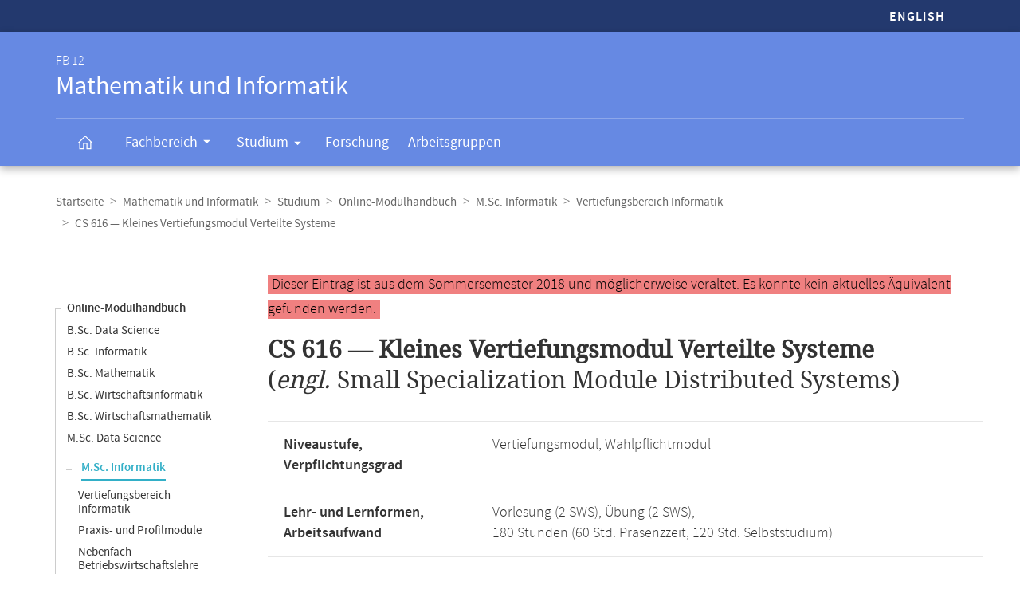

--- FILE ---
content_type: text/html
request_url: https://www.mathematik.uni-marburg.de/modulhandbuch/20181/MSc_Informatik/Vertiefungsbereich_Informatik/Kleines_Vertiefungsmodul_Verteilte_Systeme.html
body_size: 6475
content:




<!DOCTYPE html>
<html xmlns:xlink="https://www.w3.org/1999/xlink" class="faculty fb12" xml:lang="de" lang="de">
<head>
<meta http-equiv="Content-Type" content="text/html; charset=UTF-8">
<link rel="shortcut icon" type="image/x-icon" href="https://www.uni-marburg.de/++theme++plonetheme.unimr/layout/favicon.ico">
<link rel="apple-touch-icon" sizes="57x57" href="https://www.uni-marburg.de/++theme++plonetheme.unimr/layout/apple-touch-icon-114x114.png">
<link rel="apple-touch-icon" sizes="114x114" href="https://www.uni-marburg.de/++theme++plonetheme.unimr/layout/apple-touch-icon-114x114.png">
<link rel="apple-touch-icon" sizes="72x72" href="https://www.uni-marburg.de/++theme++plonetheme.unimr/layout/apple-touch-icon-144x144.png">
<link rel="apple-touch-icon" sizes="144x144" href="https://www.uni-marburg.de/++theme++plonetheme.unimr/layout/apple-touch-icon-144x144.png">
<meta name="description" content="Online-Modulhandbuch des Fachbereichs Mathematik und Informatik">
<meta content="summary" name="twitter:card">
<meta content="Philipps-Universität Marburg" property="og:site_name">
<meta content="Online-Modulhandbuch" property="og:title">
<meta content="website" property="og:type">
<meta content="Online-Modulhandbuch" property="og:description">
<meta content="https://www.mathematik.uni-marburg.de/modulhandbuch/20181/MSc_Informatik/Vertiefungsbereich_Informatik/Kleines_Vertiefungsmodul_Verteilte_Systeme.html" property="og:url">
<meta content="https://www.uni-marburg.de/logo.png" property="og:image">
<meta content="image/png" property="og:image:type">
<meta content="lochmana" name="creator" />
<meta content="2025-11-11 14:00:00" name="date.created" />
<meta content="2025-11-11 14:00:00" name="date.modified" />
<meta name="viewport" content="width=device-width, initial-scale=1.0">
<link rel="canonical" href="https://www.mathematik.uni-marburg.de/modulhandbuch/20181/MSc_Informatik/Vertiefungsbereich_Informatik/Kleines_Vertiefungsmodul_Verteilte_Systeme.html">
<link rel="search" href="https://www.uni-marburg.de/de/@@search" title="Website durchsuchen">
<meta name="generator" content="Based on a template created by Plone - http://plone.com">
<link rel="stylesheet" type="text/css" href="https://www.mathematik.uni-marburg.de/modulhandbuch/css/default.css" data-bundle="production">
<link rel="stylesheet" type="text/css" href="https://www.mathematik.uni-marburg.de/modulhandbuch/css/all_styles.css" data-bundle="diazo">

<title>Modul Kleines Vertiefungsmodul Verteilte Systeme</title>

<script type="text/javascript">
document.getElementsByTagName('html')[0].className = document.getElementsByTagName('html')[0].className + ' js';
</script>
<script type="text/javascript" id="configure-js">
  var mobile_main_navigation_src = "https://www.uni-marburg.de/de/mobile_main_navigation";
  var svg_path = "https://www.uni-marburg.de/++resource++unimr.base";
  var mobile_section_navigation_src = "https://www.uni-marburg.de/de/fb12/mobile_section_navigation";
</script>
<script src="https://www.mathematik.uni-marburg.de/modulhandbuch/css/require.js"></script>
<script src="https://www.mathematik.uni-marburg.de/modulhandbuch/css/jquery.js"></script>
<!-- The following script helps with the fixed navbar, as well as a single button on the bottom. -->
<!--<script src="https://www.mathematik.uni-marburg.de/modulhandbuch/css/layout-scripts-built.js"></script>-->
<link href="https://www.mathematik.uni-marburg.de/modulhandbuch/css/styles_9_5.css" rel="stylesheet" type="text/css">
</head>

<body class="frontend icons-on portaltype-document section-fb12 site-de template-layout thumbs-on userrole-anonymous viewpermission-none layout-unimr-layout-unimrdocument mosaic-grid">
<div id="cboxOverlay" style="display: none;"></div>
<div id="colorbox" class="" style="padding-bottom: 0px; padding-right: 0px; display: none;" aria-hidden="true">
  <div id="cboxWrapper">
    <div>
      <div id="cboxTopLeft" style="float: left;"></div>
      <div id="cboxTopCenter" style="float: left;"></div>
      <div id="cboxTopRight" style="float: left;"></div></div>
    <div style="clear:left">
      <div id="cboxMiddleLeft" style="float: left;"></div>
      <div id="cboxContent" style="float: left;">
        <div id="cboxLoadedContent" style="width: 0px; height: 0px; overflow: hidden;" class=""></div>
        <div id="cboxLoadingOverlay" class=""></div>
        <div id="cboxLoadingGraphic" class=""></div>
        <div id="cboxTitle" class=""></div>
        <div id="cboxCurrent" class=""></div>
        <div id="cboxNext" class=""></div>
        <div id="cboxPrevious" class=""></div>
        <div id="cboxSlideshow" class=""></div>
        <div id="cboxClose" class=""></div></div>
      <div id="cboxMiddleRight" style="float: left;"></div></div>
    <div style="clear:left">
      <div id="cboxBottomLeft" style="float: left;"></div>
      <div id="cboxBottomCenter" style="float: left;"></div>
      <div id="cboxBottomRight" style="float: left;"></div></div></div>
  <div style="position:absolute; width:9999px; visibility:hidden; display:none"></div></div>

<a id="top"></a>

<header>
<div id="header" class="sectionnav">
  <nav>
    <div id="mobile-navigation">
      <ul><li>
        <a href="https://www.mathematik.uni-marburg.de/modulhandbuch/20181/MSc_Computer_Science/Specialization_Modules_in_Computer_Science/Small_Specialization_Module_Distributed_Systems.html">English</a>
      </li></ul>
    </div>
  </nav>
  <nav>
    <div id="service-navigation">
      <h6>Service-Navigation</h6>
        <div role="menu"><ul><li class="language">
          <a href="https://www.mathematik.uni-marburg.de/modulhandbuch/20181/MSc_Computer_Science/Specialization_Modules_in_Computer_Science/Small_Specialization_Module_Distributed_Systems.html">English</a>
        </li></ul></div>
    </div>
    <div id="section-navigation"><div>
      <h6>
        <span>FB 12</span>
        Mathematik und Informatik
        <span class="ariadescription">Fachbereichs-Navigation</span>
      </h6>
      <ul>
        <li class="start">
          <a href="https://www.uni-marburg.de/de/fb12" class=""><svg role="presentation" width="22" height="22">
            <use xlink="https://www.w3.org/1999/xlink" xlink:href="https://www.mathematik.uni-marburg.de/modulhandbuch/css/icons.svg#home"></use>
          </svg></a></li>
        <li class="has-children">
          <a href="https://www.uni-marburg.de/de/fb12/fachbereich" class="" aria-expanded="false">
            Fachbereich
            <svg role="presentation" width="28" height="28">
              <use xlink:href="https://www.mathematik.uni-marburg.de/modulhandbuch/css/icons.svg#dropdown-nav"></use>
            </svg>
          </a>
          <div style="visibility: hidden; max-height: 459px;"><ul>
            <li class=""><a href="https://www.uni-marburg.de/de/fb12/fachbereich/profil" class="">
              Profil</a></li>
            <li class=""><a href="https://www.uni-marburg.de/de/fb12/fachbereich/dekanat" class="">
              Dekanat &amp; Verwaltung</a></li>
            <li class=""><a href="https://www.uni-marburg.de/de/fb12/fachbereich/gremien" class="">
              Gremien</a></li>
            <li class=""><a href="https://www.uni-marburg.de/de/fb12/fachbereich/beauftragte" class="">
              Beauftragte</a></li>
            <li class=""><a href="https://www.uni-marburg.de/de/fb12/fachbereich/personen" class="">
              Personen</a></li>
            <li class=""><a href="https://www.uni-marburg.de/de/fb12/fachbereich/infrastruktur" class="">
              Infrastruktur</a></li>
            <li class=""><a href="https://www.uni-marburg.de/de/fb12/fachbereich/kontakt" class="">
              Kontakt &amp; Lageplan</a></li>
            <li class=""><a href="https://www.uni-marburg.de/de/fb12/fachbereich/fachschaft" class="">
              Fachschaft</a></li>
          </ul></div></li>
        <li class="has-children parent ">
          <a href="https://www.uni-marburg.de/de/fb12/studium" class="" aria-expanded="false">
            Studium
            <svg role="presentation" width="28" height="28">
              <use xlink:href="https://www.mathematik.uni-marburg.de/modulhandbuch/css/icons.svg#dropdown-nav"></use>
            </svg>
          </a>
          <div style="visibility: hidden; max-height: 459px;"><ul>
            <li class=""><a href="https://www.uni-marburg.de/de/fb12/studium/studierende" class="">
              für Studierende</a></li>
            <li class=""><a href="https://www.uni-marburg.de/de/fb12/studium/studieninteressierte" class="">
              für Studien­interessierte</a></li>
            <li class=""><a href="https://www.uni-marburg.de/de/fb12/studium/studiengaenge" class="">
              Studiengänge</a></li>
            <li class=""><a href="https://www.uni-marburg.de/de/fb12/studium/promotion-habilitation" class="">
              Promotion &amp; Habilitation</a></li>
            <li class=""><a href="https://www.uni-marburg.de/de/fb12/studium/module-veranstaltungen" class="">
              Module &amp; Veranstaltungen</a></li>
            <li class=""><a href="https://www.uni-marburg.de/de/fb12/studium/auslandsstudien" class="">
              Auslandsstudien</a></li>
            <li class=""><a href="https://www.uni-marburg.de/de/fb12/studium/pruefungsordnungen" class="">
              Prüfungs­ordnungen</a></li>
            <li class=""><a href="https://www.uni-marburg.de/de/fb12/studium/beratung" class="">
              Beratung &amp; Service</a></li>
          </ul></div></li>
        <li class="">
          <a href="https://www.uni-marburg.de/de/fb12/forschung" class="">
            Forschung
          </a></li>
        <li class="">
          <a href="https://www.uni-marburg.de/de/fb12/arbeitsgruppen" class="">
            Arbeitsgruppen
          </a></li>
        <li class="top">
           <a href="#top">
             nach oben scrollen
             <svg role="presentation" width="24" height="24">
               <use xlink:href="https://www.mathematik.uni-marburg.de/modulhandbuch/css/icons.svg#top"></use>
             </svg></a></li>
      </ul>
    </div></div>
  </nav>
</div>
</header>

<div id="all" style="">
  <div class="breadcrumbs">
    <div>
      <nav>
        <h6>Breadcrumb-Navigation</h6>
        <ul class="breadcrumbs">          <li><a href="https://www.uni-marburg.de/de">Startseite</a></li>
          <li><a href="https://www.uni-marburg.de/de/fb12">Mathematik und Informatik</a></li>
          <li><a href="https://www.uni-marburg.de/de/fb12/studium">Studium</a></li>
          <li><a href="https://www.mathematik.uni-marburg.de/modulhandbuch/20181/index.html">Online-Modulhandbuch</a></li>
          <li><a href="https://www.mathematik.uni-marburg.de/modulhandbuch/20181/MSc_Informatik/index.html">M.Sc. Informatik</a></li>
          <li><a href="https://www.mathematik.uni-marburg.de/modulhandbuch/20181/MSc_Informatik/Vertiefungsbereich_Informatik/index.html">Vertiefungsbereich Informatik</a></li>
          <li><b>CS 616 &mdash; Kleines Vertiefungsmodul Verteilte Systeme</b></li>
        </ul>

      </nav>
    </div>
  </div>

<div class="content content-navigation">
  <div>
    <nav>
      <h6>Content-Navigation</h6>
      <ul class="content-navigation">
        <li class=""><a href="https://www.mathematik.uni-marburg.de/modulhandbuch/20181/index.html" class="state-published">Online-Modulhandbuch</a></li>
        <li class=""><a href="https://www.mathematik.uni-marburg.de/modulhandbuch/20181/BSc_Data_Science/index.html" class="state-published">B.Sc. Data Science</a></li>
        <li class=""><a href="https://www.mathematik.uni-marburg.de/modulhandbuch/20181/BSc_Informatik/index.html" class="state-published">B.Sc. Informatik</a></li>
        <li class=""><a href="https://www.mathematik.uni-marburg.de/modulhandbuch/20181/BSc_Mathematik/index.html" class="state-published">B.Sc. Mathematik</a></li>
        <li class=""><a href="https://www.mathematik.uni-marburg.de/modulhandbuch/20181/BSc_Wirtschaftsinformatik/index.html" class="state-published">B.Sc. Wirtschaftsinformatik</a></li>
        <li class=""><a href="https://www.mathematik.uni-marburg.de/modulhandbuch/20181/BSc_Wirtschaftsmathematik/index.html" class="state-published">B.Sc. Wirtschaftsmathematik</a></li>
        <li class=""><a href="https://www.mathematik.uni-marburg.de/modulhandbuch/20181/MSc_Data_Science/index.html" class="state-published">M.Sc. Data Science</a></li>
        <li>
          <ul>
            <li class="active"><a href="https://www.mathematik.uni-marburg.de/modulhandbuch/20181/MSc_Informatik/index.html" class="state-published">M.Sc. Informatik</a>
            <li class=""><a href="https://www.mathematik.uni-marburg.de/modulhandbuch/20181/MSc_Informatik/Vertiefungsbereich_Informatik/index.html" class="state-published">Vertiefungsbereich Informatik</a></li>
            <li class=""><a href="https://www.mathematik.uni-marburg.de/modulhandbuch/20181/MSc_Informatik/Praxis-_und_Profilmodule/index.html" class="state-published">Praxis- und Profilmodule</a></li>
            <li class=""><a href="https://www.mathematik.uni-marburg.de/modulhandbuch/20181/MSc_Informatik/Nebenfach_Betriebswirtschaftslehre/index.html" class="state-published">Nebenfach Betriebswirtschaftslehre</a></li>
            <li class=""><a href="https://www.mathematik.uni-marburg.de/modulhandbuch/20181/MSc_Informatik/Nebenfach_Biologie/index.html" class="state-published">Nebenfach Biologie</a></li>
            <li class=""><a href="https://www.mathematik.uni-marburg.de/modulhandbuch/20181/MSc_Informatik/Nebenfach_Geographie/index.html" class="state-published">Nebenfach Geographie</a></li>
            <li class=""><a href="https://www.mathematik.uni-marburg.de/modulhandbuch/20181/MSc_Informatik/Nebenfach_Mathematik/index.html" class="state-published">Nebenfach Mathematik</a></li>
            <li class=""><a href="https://www.mathematik.uni-marburg.de/modulhandbuch/20181/MSc_Informatik/Nebenfach_Physik/index.html" class="state-published">Nebenfach Physik</a></li>
            <li class=""><a href="https://www.mathematik.uni-marburg.de/modulhandbuch/20181/MSc_Informatik/Nebenfach_Volkswirtschaftslehre/index.html" class="state-published">Nebenfach Volkswirtschaftslehre</a></li>
            <li class=""><a href="https://www.mathematik.uni-marburg.de/modulhandbuch/20181/MSc_Informatik/Abschlussbereich/index.html" class="state-published">Abschlussbereich</a></li>
          </ul>
        </li>
        <li class=""><a href="https://www.mathematik.uni-marburg.de/modulhandbuch/20181/MSc_Mathematik/index.html" class="state-published">M.Sc. Mathematik</a></li>
        <li class=""><a href="https://www.mathematik.uni-marburg.de/modulhandbuch/20181/MSc_Wirtschaftsinformatik/index.html" class="state-published">M.Sc. Wirtschaftsinformatik</a></li>
        <li class=""><a href="https://www.mathematik.uni-marburg.de/modulhandbuch/20181/MSc_Wirtschaftsmathematik/index.html" class="state-published">M.Sc. Wirtschaftsmathematik</a></li>
        <li class=""><a href="https://www.mathematik.uni-marburg.de/modulhandbuch/20181/LAaG_Informatik/index.html" class="state-published">LAaG Informatik</a></li>
        <li class=""><a href="https://www.mathematik.uni-marburg.de/modulhandbuch/20181/LAaG_Mathematik/index.html" class="state-published">LAaG Mathematik</a></li>
        <li class=""><a href="https://www.mathematik.uni-marburg.de/modulhandbuch/20181/Exportangebot_Informatik/index.html" class="state-published">Exportangebot Informatik</a></li>
        <li class=""><a href="https://www.mathematik.uni-marburg.de/modulhandbuch/20181/Exportangebot_Mathematik/index.html" class="state-published">Exportangebot Mathematik</a></li>
        <li class=""><a href="https://www.mathematik.uni-marburg.de/modulhandbuch/20181/Data_Science/index.html" class="state-published">Gesamtangebot Data Science</a></li>
        <li class=""><a href="https://www.mathematik.uni-marburg.de/modulhandbuch/20181/Informatik/index.html" class="state-published">Gesamtangebot Informatik</a></li>
        <li class=""><a href="https://www.mathematik.uni-marburg.de/modulhandbuch/20181/Mathematik/index.html" class="state-published">Gesamtangebot Mathematik</a></li>
        <li class=""><a href="https://www.mathematik.uni-marburg.de/modulhandbuch/VorleistungsBrowser/" class="inaktiv www" title="Vorleistungsbrowser">Vorleistungsbrowser</a></li>

      </ul>
    </nav>
  </div>
</div>

<main>
  <div id="content" style="min-height: 515px;">
    <section class="content content-navigation cols cols1 diazoadded">
      <div>
        <h6>Hauptinhalt</h6>

<p><small><span style="background-color: lightcoral; padding-left: 5px; padding-right: 5px; color:black">Dieser Eintrag ist aus dem Sommersemester 2018 und m&ouml;glicherweise veraltet. Es konnte kein aktuelles &Auml;quivalent gefunden werden.
</span></small></p>




<h1><b>CS 616 &mdash; Kleines Vertiefungsmodul Verteilte Systeme</b><br />
(<i>engl. </i> Small Specialization Module Distributed Systems)
</h1>


<table>
<tbody>
<tr><td><b>Niveaustufe, Verpflichtungsgrad</b></td>
    <td>Vertiefungsmodul, Wahlpflichtmodul</td></tr>
<tr><td><b>Lehr- und Lernformen,</b><br/><b>Arbeitsaufwand</b></td>
    <td>Vorlesung (2 SWS), Übung (2 SWS), <br/> 180 Stunden (60 Std. Präsenzzeit, 120 Std. Selbststudium) </td></tr>
<tr><td><b>Leistungspunkte,</b><br/><b>Voraussetzungen zum Erwerb</b></td>
    <td>6 LP <br/> <i>Studienleistung(en):</i>
Erreichen von mindestens 50 Prozent der Punkte aus den wöchentlich zu bearbeitenden Übungsaufgaben.
<br /><i>Prüfungsleistung:</i>
Klausur oder mündliche Prüfung
</td></tr>
<tr><td><b>Sprache,</b><br/><b>Benotung</b></td>
    <td>Deutsch,</br>Die Benotung erfolgt mit 0 bis 15 Punkten gemäß der Prüfungsordnung für den Studiengang M.Sc. Informatik.</td></tr>
<tr><td><b>Dauer des Moduls,</b><br/><b>Häufigkeit</b></td>
    <td>Ein Semester, <br/> Unregelmäßig </td></tr>
<tr><td><b>Modulverantwortliche(r)</b></td>
    <td>Prof. Dr. Bernd Freisleben</td></tr>
</tbody>
</table>

<br/>

<h2>Inhalt</h2>

<p>Weiterführung der Inhalte eines Aufbaumoduls, exemplarische Behandlung aktueller Ergebnisse unter Einbeziehung neuerer Forschungsliteratur. </p>
<p>Die Themen entstammen aus dem Gebiet Praktische Informatik / Verteilte Systeme.</p>
<p></p>

<br/>

<h2>Qualifikationsziele</h2>

<p>Die Studierenden sollen</p>
<p></p>
<ul>
  <li>	an aktuelle Forschungsergebnisse herangeführt werden,
  </li>
  <li>	den Umgang mit Forschungsliteratur erlernen,
  </li>
  <li>	Einblick in die Entstehung neuer Resultate aus dem Bereich Praktische Informatik / Verteilte Systeme erhalten,
  </li>
  <li>	Informatikkenntnisse in einem speziellen Gebiet vertiefen,
  </li>
  <li>	Kompetenz zur eigenständigen Erschließung aktueller wissenschaftlicher Beiträge aus nationalen und internationalen wissenschaftlichen Publikationen erwerben,
  </li>
  <li>	Arbeitsweisen aus der Informatik für die verteilte Datenverarbeitung einüben (Entwickeln und Anwenden grundlegender Lösungsstrategien und deren formale Beschreibung, Schulung des Abstraktionsvermögens, Systementwicklung),
  </li>
  <li>	in den Übungen ihre mündliche Kommunikationsfähigkeit durch Einüben der freien Rede vor einem Publikum und bei der Diskussion verbessern.  </li>
</ul>


<br/>

<h2>Voraussetzungen</h2>

<p>Keine. Empfohlen werden die Kompetenzen, die in den Aufbaumodulen (themenabhängig) vermittelt werden.
</p>


<br/>

<h2>Verwendbarkeit</h2>

<p>Das Modul kann im FB12 verwendet werden im Studiengang bzw. in den Studiengängen</p>
<p></p>
<ul>
  <li>B.Sc. Data Science
  </li>
  <li>B.Sc. Informatik
  </li>
  <li>B.Sc. Wirtschaftsinformatik
  </li>
  <li>M.Sc. Data Science
  </li>
  <li>M.Sc. Informatik
  </li>
  <li>M.Sc. Mathematik
  </li>
  <li>M.Sc. Wirtschaftsinformatik
  </li>
  <li>M.Sc. Wirtschaftsmathematik
  </li>
</ul><p></p>
<p>Im Studiengang M.Sc. Informatik kann das Modul im Studienbereich Vertiefungsbereich Informatik absolviert werden. </p>
<p>Das Modul kann auch in anderen Studiengängen absolviert werden (Exportmodul).</p>
<p></p>

<p>Die Wahlmöglichkeit des Moduls ist dadurch beschränkt, dass es der Praktischen Informatik zugeordnet ist.</p>

<br/>

<h2>Literatur</h2>

<ul>
  <li>Themenabhängig  </li>
</ul>
<br />


<br />
<br />

<h2>Bitte beachten Sie:</h2>

<p>Diese Seite beschreibt ein Modul gemäß dem im Sommersemester 2018 aktuellsten gültigen Modulhandbuch. Die meisten für ein Modul gültigen Regeln werden nicht durch die Prüfungsordnung festgelegt, und können daher von Semester zu Semester aktualisiert werden. Folgende Versionen liegen im Online-Modulhandbuch vor:</p> 
      <ul>
        <li class="">WiSe 2016/17 (kein &Auml;quivalent)</li>
        <li class="active"><b>SoSe 2018</b></li>
        <li class=""><a href="https://www.mathematik.uni-marburg.de/modulhandbuch/20182/MSc_Informatik/Vertiefungsbereich_Informatik/Kleines_Vertiefungsmodul_Verteilte_Systeme.html" class="state-published">WiSe 2018/19</a></li>
        <li class=""><a href="https://www.mathematik.uni-marburg.de/modulhandbuch/20192/MSc_Informatik/Vertiefungsbereich_Informatik/Kleines_Vertiefungsmodul_Verteilte_Systeme.html" class="state-published">WiSe 2019/20</a></li>
        <li class=""><a href="https://www.mathematik.uni-marburg.de/modulhandbuch/20202/MSc_Informatik/Vertiefungsbereich_Informatik/Kleines_Vertiefungsmodul_Verteilte_Systeme.html" class="state-published">WiSe 2020/21</a></li>
        <li class=""><a href="https://www.mathematik.uni-marburg.de/modulhandbuch/20211/MSc_Informatik/Vertiefungsbereich_Informatik/Kleines_Vertiefungsmodul_Verteilte_Systeme.html" class="state-published">SoSe 2021</a></li>
        <li class=""><a href="https://www.mathematik.uni-marburg.de/modulhandbuch/20212/MSc_Informatik/Vertiefungsbereich_Informatik/Kleines_Vertiefungsmodul_Verteilte_Systeme.html" class="state-published">WiSe 2021/22</a></li>
        <li class=""><a href="https://www.mathematik.uni-marburg.de/modulhandbuch/20222/MSc_Informatik/Vertiefungsbereich_Informatik/Kleines_Vertiefungsmodul_Verteilte_Systeme.html" class="state-published">WiSe 2022/23</a></li>
        <li class="">WiSe 2023/24 (kein &Auml;quivalent)</li>
        <li class="">WiSe 2025/26 (kein &Auml;quivalent)</li>
       </ul>

<p>Das Modulhandbuch enthält alle Module, unabhängig vom aktuellen Veranstaltungsangebot, vergleichen Sie dazu bitte das aktuelle Vorlesungsverzeichnis in <a href="https://marvin.uni-marburg.de/qisserver/pages/cm/exa/coursecatalog/showCourseCatalog.xhtml?_flowId=showCourseCatalog-flow&_flowExecutionKey=e1s1">Marvin</a>.</p>
<p>Die Angaben im Online-Modulhandbuch wurden automatisch erstellt. Rechtsverbindlich sind die Angaben der Prüfungsordnung. Wenn Ihnen Unstimmigkeiten oder Fehler auffallen, sind wir für Hinweise dankbar.</p>



      </div>
    </section>
  </div>
</main>

<script>
var en = 0;
document.querySelector('.button-en').onclick = function () {
    en = 1 - en
	if (en === 1) {
		document.querySelector('#de1').setAttribute('style','display:none');
		document.querySelector('#de2').setAttribute('style','display:none');
		document.querySelector('#en1').removeAttribute('style');
		document.querySelector('#en2').removeAttribute('style');
	} else {
		document.querySelector('#de1').removeAttribute('style');
		document.querySelector('#de2').removeAttribute('style');
		document.querySelector('#en1').setAttribute('style','display:none');
		document.querySelector('#en2').setAttribute('style','display:none');
    }
}
</script>

<div class="content mobile-content-navigation">
  <div><nav>
    <h6>Mobile-Content-Navigation</h6>
    <ul class="mobile-content-navigation">
        <li class=""><a href="https://www.mathematik.uni-marburg.de/modulhandbuch/20181/index.html" class="state-published">Online-Modulhandbuch</a></li>
        <li class=""><a href="https://www.mathematik.uni-marburg.de/modulhandbuch/20181/BSc_Data_Science/index.html" class="state-published">B.Sc. Data Science</a></li>
        <li class=""><a href="https://www.mathematik.uni-marburg.de/modulhandbuch/20181/BSc_Informatik/index.html" class="state-published">B.Sc. Informatik</a></li>
        <li class=""><a href="https://www.mathematik.uni-marburg.de/modulhandbuch/20181/BSc_Mathematik/index.html" class="state-published">B.Sc. Mathematik</a></li>
        <li class=""><a href="https://www.mathematik.uni-marburg.de/modulhandbuch/20181/BSc_Wirtschaftsinformatik/index.html" class="state-published">B.Sc. Wirtschaftsinformatik</a></li>
        <li class=""><a href="https://www.mathematik.uni-marburg.de/modulhandbuch/20181/BSc_Wirtschaftsmathematik/index.html" class="state-published">B.Sc. Wirtschaftsmathematik</a></li>
        <li class=""><a href="https://www.mathematik.uni-marburg.de/modulhandbuch/20181/MSc_Data_Science/index.html" class="state-published">M.Sc. Data Science</a></li>
        <li>
          <ul>
            <li class="active"><a href="https://www.mathematik.uni-marburg.de/modulhandbuch/20181/MSc_Informatik/index.html" class="state-published">M.Sc. Informatik</a>
            <li class=""><a href="https://www.mathematik.uni-marburg.de/modulhandbuch/20181/MSc_Informatik/Vertiefungsbereich_Informatik/index.html" class="state-published">Vertiefungsbereich Informatik</a></li>
            <li class=""><a href="https://www.mathematik.uni-marburg.de/modulhandbuch/20181/MSc_Informatik/Praxis-_und_Profilmodule/index.html" class="state-published">Praxis- und Profilmodule</a></li>
            <li class=""><a href="https://www.mathematik.uni-marburg.de/modulhandbuch/20181/MSc_Informatik/Nebenfach_Betriebswirtschaftslehre/index.html" class="state-published">Nebenfach Betriebswirtschaftslehre</a></li>
            <li class=""><a href="https://www.mathematik.uni-marburg.de/modulhandbuch/20181/MSc_Informatik/Nebenfach_Biologie/index.html" class="state-published">Nebenfach Biologie</a></li>
            <li class=""><a href="https://www.mathematik.uni-marburg.de/modulhandbuch/20181/MSc_Informatik/Nebenfach_Geographie/index.html" class="state-published">Nebenfach Geographie</a></li>
            <li class=""><a href="https://www.mathematik.uni-marburg.de/modulhandbuch/20181/MSc_Informatik/Nebenfach_Mathematik/index.html" class="state-published">Nebenfach Mathematik</a></li>
            <li class=""><a href="https://www.mathematik.uni-marburg.de/modulhandbuch/20181/MSc_Informatik/Nebenfach_Physik/index.html" class="state-published">Nebenfach Physik</a></li>
            <li class=""><a href="https://www.mathematik.uni-marburg.de/modulhandbuch/20181/MSc_Informatik/Nebenfach_Volkswirtschaftslehre/index.html" class="state-published">Nebenfach Volkswirtschaftslehre</a></li>
            <li class=""><a href="https://www.mathematik.uni-marburg.de/modulhandbuch/20181/MSc_Informatik/Abschlussbereich/index.html" class="state-published">Abschlussbereich</a></li>
          </ul>
        </li>
        <li class=""><a href="https://www.mathematik.uni-marburg.de/modulhandbuch/20181/MSc_Mathematik/index.html" class="state-published">M.Sc. Mathematik</a></li>
        <li class=""><a href="https://www.mathematik.uni-marburg.de/modulhandbuch/20181/MSc_Wirtschaftsinformatik/index.html" class="state-published">M.Sc. Wirtschaftsinformatik</a></li>
        <li class=""><a href="https://www.mathematik.uni-marburg.de/modulhandbuch/20181/MSc_Wirtschaftsmathematik/index.html" class="state-published">M.Sc. Wirtschaftsmathematik</a></li>
        <li class=""><a href="https://www.mathematik.uni-marburg.de/modulhandbuch/20181/LAaG_Informatik/index.html" class="state-published">LAaG Informatik</a></li>
        <li class=""><a href="https://www.mathematik.uni-marburg.de/modulhandbuch/20181/LAaG_Mathematik/index.html" class="state-published">LAaG Mathematik</a></li>
        <li class=""><a href="https://www.mathematik.uni-marburg.de/modulhandbuch/20181/Exportangebot_Informatik/index.html" class="state-published">Exportangebot Informatik</a></li>
        <li class=""><a href="https://www.mathematik.uni-marburg.de/modulhandbuch/20181/Exportangebot_Mathematik/index.html" class="state-published">Exportangebot Mathematik</a></li>
        <li class=""><a href="https://www.mathematik.uni-marburg.de/modulhandbuch/20181/Data_Science/index.html" class="state-published">Gesamtangebot Data Science</a></li>
        <li class=""><a href="https://www.mathematik.uni-marburg.de/modulhandbuch/20181/Informatik/index.html" class="state-published">Gesamtangebot Informatik</a></li>
        <li class=""><a href="https://www.mathematik.uni-marburg.de/modulhandbuch/20181/Mathematik/index.html" class="state-published">Gesamtangebot Mathematik</a></li>
        <li class=""><a href="https://www.mathematik.uni-marburg.de/modulhandbuch/VorleistungsBrowser/" class="inaktiv www" title="Vorleistungsbrowser">Vorleistungsbrowser</a></li>

    </ul>
  </nav></div>
</div>

<footer id="unimr-footer">
  <h1>Kontakt und Informationen zur Website</h1>
  <div id="section-footer">
    <div id="section-footer-kontakt">
      <h2>Kontaktinformationen FB 12 | Mathematik und Informatik</h2>
      <div class="cols cols3">
        <div itemscope="" itemtype="https://schema.org/Organization">
          <p>
            <strong itemprop="name">FB 12 | Mathematik und Informatik</strong>
            <span itemprop="address" itemscope="" itemtype="https://schema.org/PostalAddress">
              <span itemprop="streetAddress">Hans-Meerwein-Straße 6</span><br>
              <span itemprop="postalCode">35043</span>
              <span itemprop="addressLocality">Marburg</span>
            </span></p>
          <p>
            <span class="icon">
              <svg role="presentation" width="24" height="24">
               <use xlink:href="https://www.mathematik.uni-marburg.de/modulhandbuch/css/icons.svg#phone"></use>
             </svg>
             <span itemprop="telephone">
               Prüfungsbüro: +49 6421 28-25429<br>
             </span>
            </span>
            <span class="icon">
              <svg role="presentation" width="24" height="24">
               <use xlink:href="https://www.mathematik.uni-marburg.de/modulhandbuch/css/icons.svg#phone"></use>
             </svg>
             <span itemprop="telephone">
               Dekanat: +49 6421 28-21514<br>
             </span>
            </span>
            <span class="icon">
              <svg role="presentation" width="24" height="24">
                <use xlink:href="https://www.mathematik.uni-marburg.de/modulhandbuch/css/icons.svg#fax"></use></svg>
              <span itemprop="faxNumber">
                +49 6421 28-25466
              </span>
            </span>
            <br>
            <a href="mailto:pruefungsbuero@mathematik.uni-marburg.de" class="icon">
              <svg role="presentation" width="24" height="24">
                <use xlink:href="https://www.mathematik.uni-marburg.de/modulhandbuch/css/icons.svg#mail"></use>
              </svg>
              <span itemprop="email">
               pruefungsbuero@mathematik.uni-marburg.de
              </span>
            </a>
            <br>
            <a href="mailto:dekanatfb12@mathematik.uni-marburg.de" class="icon">
              <svg role="presentation" width="24" height="24">
                <use xlink:href="https://www.mathematik.uni-marburg.de/modulhandbuch/css/icons.svg#mail"></use>
              </svg>
              <span itemprop="email">
               dekanatfb12@mathematik.uni-marburg.de
              </span>
            </a></p>
        </div>
        <p class="right">
          <a href="https://www.uni-marburg.de/de/fb12/fachbereich/kontakt" class="button">Kontakt &amp; Anreise</a>
        </p>
      </div>
    </div>
  </div>
  <div id="mobile-section-footer">
    <div id="mobile-section-footer-kontakt">
      <h2>Kontaktinformationen FB 12 | Mathematik und Informatik</h2>
      <div>
        <span itemscope="" itemtype="https://schema.org/Organization">
          <strong itemprop="name">FB 12 | Mathematik und Informatik</strong>
          <span itemprop="address" itemscope="" itemtype="https://schema.org/PostalAddress">
                   <span itemprop="streetAddress">Hans-Meerwein-Straße 6</span><br>
                   <span itemprop="postalCode">35043</span>
                   <span itemprop="addressLocality">Marburg</span>
          </span><br><br>
          <span class="icon">
            <svg role="presentation" width="24" height="24">
              <use xlink:href="https://www.mathematik.uni-marburg.de/modulhandbuch/css/icons.svg#phone"></use></svg>
            <span itemprop="telephone">Prüfungsbüro: +49 6421 28-25429 <br></span>
          </span>
          <span class="icon">
            <svg role="presentation" width="24" height="24">
              <use xlink:href="https://www.mathematik.uni-marburg.de/modulhandbuch/css/icons.svg#phone"></use></svg>
            <span itemprop="telephone">Dekanat: +49 6421 28-21514 <br></span>
          </span>
          <span class="icon">
            <svg role="presentation" width="24" height="24">
              <use xlink:href="https://www.mathematik.uni-marburg.de/modulhandbuch/css/icons.svg#fax"></use></svg>
            <span itemprop="faxNumber">+49 6421 28-25466</span>
          </span><br>
          <a href="mailto:pruefungsbuero@mathematik.uni-marburg.de" class="icon">
            <svg role="presentation" width="24" height="24">
              <use xlink:href="https://www.mathematik.uni-marburg.de/modulhandbuch/css/icons.svg#mail"></use></svg>
            <span itemprop="email">pruefungsbuero@mathematik.uni-marburg.de</span>
          </a><br>
          <a href="mailto:dekanatfb12@mathematik.uni-marburg.de" class="icon">
            <svg role="presentation" width="24" height="24">
              <use xlink:href="https://www.mathematik.uni-marburg.de/modulhandbuch/css/icons.svg#mail"></use></svg>
            <span itemprop="email">dekanatfb12@mathematik.uni-marburg.de</span>
          </a><br><br>
        </span>
        <a href="https://www.uni-marburg.de/de/fb12/fachbereich/kontakt" class="button">Kontakt &amp; Anreise</a>
      </div>
    </div>
  </div>
  <div id="footer">
    <div id="footer-mini" style="display: block;">
      <h2>Service-Navigation</h2>
      <div class="cols cols3">
        <p>
          <a href="https://www.uni-marburg.de/" class="logo">
            <svg role="presentation" width="162" height="56">
              <use xlink:href="https://www.mathematik.uni-marburg.de/modulhandbuch/css/icons.svg#logo"></use></svg>
            Philipps-Universität Marburg</a>
        </p>
        <ul>
          <li class="vh"><a href="https://www.uni-marburg.de/de/aktuelles">Aktuelles</a></li>
          <li class="vh"><a href="https://www.uni-marburg.de/de/">Startseite</a></li>
          <li class=""><a href="https://www.mathematik.uni-marburg.de/legal/impressum.html">Impressum</a></li>
          <li class=""><a href="https://www.mathematik.uni-marburg.de/legal/datenschutz.html">Datenschutz</a></li>
        </ul>
        <p class="right">
          <a href="javascript:;">Kontaktinformationen ausklappen
            <svg role="presentation" width="24" height="24">
              <use xlink:href="https://www.mathematik.uni-marburg.de/modulhandbuch/css/icons.svg#arrow-dropdown-expand"></use>
            </svg>
          </a>
        </p>
      </div>
    </div>
    <div id="footer-kontakt" role="list" aria-expanded="false" style="display: none;">
      <h2>Kontaktinformationen Philipps-Universität Marburg</h2>
      <div class="cols cols3">
        <div itemscope="" itemtype="https://schema.org/Organization">
          <p>
            <strong itemprop="name">Philipps-Universität Marburg</strong>
            <span itemprop="address" itemscope="" itemtype="https://schema.org/PostalAddress">
              <span itemprop="streetAddress">Biegenstraße 10</span><br>
              <span itemprop="postalCode">35037</span>
              <span itemprop="addressLocality">Marburg</span>
            </span>
          </p>
          <p>
            <span class="icon">
              <svg role="presentation" width="24" height="24">
                <use xlink:href="https://www.mathematik.uni-marburg.de/modulhandbuch/css/icons.svg#phone"></use></svg>
              <span itemprop="telephone">+49 6421 28-20<br></span>
            </span>
            <span class="icon">
              <svg role="presentation" width="24" height="24">
                <use xlink:href="https://www.mathematik.uni-marburg.de/modulhandbuch/css/icons.svg#phone"></use></svg>
              <span itemprop="telephone">Studifon +49 6421 28-22222<br></span>
            </span>
            <span class="icon">
              <svg role="presentation" width="24" height="24">
                <use xlink:href="https://www.mathematik.uni-marburg.de/modulhandbuch/css/icons.svg#fax"></use></svg>
                <span itemprop="faxNumber">+49 6421 28-22500</span>
            </span>
            <br>
            <a href="mailto:info@uni-marburg.de" class="icon">
              <svg role="presentation" width="24" height="24">
                <use xlink:href="https://www.mathematik.uni-marburg.de/modulhandbuch/css/icons.svg#mail"></use></svg>
              <span itemprop="email">info@uni-marburg.de</span>
            </a>
          </p>
        </div>
        <p class="right">
          <a href="https://www.uni-marburg.de/de/universitaet/service" class="button">Kontakt &amp; Service</a></p>
      </div>
    </div>
    <nav>
      <div id="footer-navigation" role="list" aria-expanded="false" style="display: none;">
        <h2>Service-Navigation</h2>
        <div class="cols cols3">
          <ul>
            <li><a href="https://www.uni-marburg.de/de/aktuelles">Aktuelles</a></li>
            <li><a href="https://www.uni-marburg.de/de/">Startseite</a></li>
            <li><a href="https://www.mathematik.uni-marburg.de/legal/impressum.html">Impressum</a></li>
            <li><a href="https://www.mathematik.uni-marburg.de/legal/datenschutz.html">Datenschutz</a></li>
          </ul>
          <p class="right guetesiegel">
            <a href="https://www.uni-marburg.de/familienservice">
              <span class="ariadescription">Gütesiegel Familienfreundliche Hochschule Land Hessen</span>
              <svg role="presentation" width="160" height="58">
                <use xlink:href="https://www.mathematik.uni-marburg.de/modulhandbuch/css/icons.svg#guetesiegel"></use></svg>
            </a></p>
        </div>
      </div>
    </nav>
    <div id="mobile-footer-kontakt"><!-- role="list" aria-hidden="true" -->
      <h2>Kontaktinformationen Philipps-Universität Marburg</h2>
      <div>
        <span itemscope="" itemtype="https://schema.org/Organization">
          <strong itemprop="name">Philipps-Universität Marburg</strong>
          <span itemprop="address" itemscope="" itemtype="https://schema.org/PostalAddress">
            <span itemprop="streetAddress">Biegenstraße 10</span><br>
            <span itemprop="postalCode">35037</span> <span itemprop="addressLocality">Marburg</span>
          </span><br><br>
          <span class="icon">
            <svg role="presentation" width="24" height="24">
              <use xlink:href="https://www.mathematik.uni-marburg.de/modulhandbuch/css/icons.svg#phone"></use></svg>
            <span itemprop="telephone">+49 6421 28-20<br></span>
          </span>
          <span class="icon">
            <svg role="presentation" width="24" height="24">
              <use xlink:href="https://www.mathematik.uni-marburg.de/modulhandbuch/css/icons.svg#phone"></use></svg>
            <span itemprop="telephone">Studifon +49 6421 28-22222<br></span>
          </span>
          <span class="icon">
            <svg role="presentation" width="24" height="24">
              <use xlink:href="https://www.mathematik.uni-marburg.de/modulhandbuch/css/icons.svg#fax"></use></svg>
            <span itemprop="faxNumber">+49 6421 28-22500</span>
          </span><br>
          <a href="mailto:info@uni-marburg.de" class="icon">
            <svg role="presentation" width="24" height="24">
              <use xlink:href="https://www.mathematik.uni-marburg.de/modulhandbuch/css/icons.svg#mail"></use></svg>
            <span itemprop="email">info@uni-marburg.de</span></a><br><br>
        </span>
        <a href="https://www.uni-marburg.de/de/universitaet/service" class="button">Kontakt &amp; Service</a><br><br>
      </div>
    </div>
    <nav>
      <div id="mobile-footer-navigation">
        <h2>Mobile-Service-Navigation und Social Media Kontakte</h2>
        <ul><!-- aria-hidden="true" -->
          <li><a href="https://www.uni-marburg.de/de/aktuelles">Aktuelles</a></li>
          <li><a href="https://www.uni-marburg.de/de/">Startseite</a></li>
          <li><a href="https://www.mathematik.uni-marburg.de/legal/impressum.html">Impressum</a></li>
          <li><a href="https://www.mathematik.uni-marburg.de/legal/datenschutz.html">Datenschutz</a></li>
          <li class="guetesiegel"><span class="ariadescription">Gütesiegel Familienfreundliche Hochschule Land Hessen</span>
            <svg role="presentation" width="130" height="47">
              <use xlink:href="https://www.mathematik.uni-marburg.de/modulhandbuch/css/icons.svg#guetesiegel"></use></svg></li>
        </ul>
      </div>
    </nav>
  </div>
</footer>

</div>
</body>
</html>






--- FILE ---
content_type: text/css
request_url: https://www.mathematik.uni-marburg.de/modulhandbuch/css/default.css
body_size: 20941
content:
@media screen and (max-width: 767px) {
}
@media (min-width: 768px) {
}
@media (min-width: 768px) {
}
@media (max-width: 767px) {
}
@media (min-width: 768px) {
}
@media (min-width: 768px) {
}
@media (max-width: 767px) {
}
@media (max-width: 767px) {
}
.mosaic-grid-row:before,
.mosaic-grid-row:after,
.mosaic-grid-row:before,
.mosaic-grid-row:after {
  content: " ";
  display: table;
}
.mosaic-grid-row:after,
.mosaic-grid-row:after {
  clear: both;
}
/* Grid classes, these can also be nested */
.mosaic-grid-row {
  position: relative;
  margin-left: -15px;
  margin-right: -15px;
}
.mosaic-grid-row:before,
.mosaic-grid-row:after {
  content: " ";
  display: table;
}
.mosaic-grid-row:after {
  clear: both;
}
.mosaic-grid-row:before,
.mosaic-grid-row:after {
  content: " ";
  display: table;
}
.mosaic-grid-row:after {
  clear: both;
}
/* Widths, these are abstracted out so that pixel-based layouts or other
   similar approaches can be retrofitted without changing the markup,
   or if you want to apply rules like the Golden Ratio to your layouts */
.mosaic-width-full {
  position: relative;
  float: left;
  width: 100%;
  min-height: 1px;
  padding-left: 15px;
  padding-right: 15px;
}
.mosaic-width-half {
  position: relative;
  min-height: 1px;
  padding-left: 15px;
  padding-right: 15px;
}
@media (min-width: 768px) {
  .mosaic-width-half {
    float: left;
    width: 50%;
  }
}
@media (min-width: 768px) {
  .mosaic-width-half {
    float: left;
    width: 50%;
  }
}
.mosaic-width-quarter {
  position: relative;
  min-height: 1px;
  padding-left: 15px;
  padding-right: 15px;
}
@media (min-width: 768px) {
  .mosaic-width-quarter {
    float: left;
    width: 50%;
  }
}
@media (min-width: 768px) {
  .mosaic-width-quarter {
    float: left;
    width: 50%;
  }
}
@media (min-width: 992px) {
  .mosaic-width-quarter {
    float: left;
    width: 25%;
  }
}
@media (min-width: 992px) {
  .mosaic-width-quarter {
    float: left;
    width: 25%;
  }
}
.mosaic-width-three-quarters {
  position: relative;
  min-height: 1px;
  padding-left: 15px;
  padding-right: 15px;
}
@media (min-width: 992px) {
  .mosaic-width-three-quarters {
    float: left;
    width: 75%;
  }
}
@media (min-width: 992px) {
  .mosaic-width-three-quarters {
    float: left;
    width: 75%;
  }
}
.mosaic-width-third {
  position: relative;
  min-height: 1px;
  padding-left: 15px;
  padding-right: 15px;
}
@media (min-width: 992px) {
  .mosaic-width-third {
    float: left;
    width: 33.33333333%;
  }
}
@media (min-width: 992px) {
  .mosaic-width-third {
    float: left;
    width: 33.33333333%;
  }
}
.mosaic-width-two-thirds {
  position: relative;
  min-height: 1px;
  padding-left: 15px;
  padding-right: 15px;
}
@media (min-width: 992px) {
  .mosaic-width-two-thirds {
    float: left;
    width: 66.66666667%;
  }
}
@media (min-width: 992px) {
  .mosaic-width-two-thirds {
    float: left;
    width: 66.66666667%;
  }
}
.mosaic-enabled {
  /* Widths, these are abstracted out so that pixel-based layouts or other
     similar approaches can be retrofitted without changing the markup,
     or if you want to apply rules like the Golden Ratio to your layouts */
}
.mosaic-enabled .mosaic-width-full {
  position: relative;
  float: left;
  width: 100%;
  min-height: 1px;
  padding-left: 15px;
  padding-right: 15px;
}
.mosaic-enabled .mosaic-width-half {
  position: relative;
  float: left;
  width: 50%;
  min-height: 1px;
  padding-left: 15px;
  padding-right: 15px;
}
.mosaic-enabled .mosaic-width-quarter {
  position: relative;
  float: left;
  width: 25%;
  min-height: 1px;
  padding-left: 15px;
  padding-right: 15px;
}
.mosaic-enabled .mosaic-width-three-quarters {
  position: relative;
  float: left;
  width: 75%;
  min-height: 1px;
  padding-left: 15px;
  padding-right: 15px;
}
.mosaic-enabled .mosaic-width-third {
  position: relative;
  float: left;
  width: 33.33333333%;
  min-height: 1px;
  padding-left: 15px;
  padding-right: 15px;
}
.mosaic-enabled .mosaic-width-two-thirds {
  position: relative;
  float: left;
  width: 66.66666667%;
  min-height: 1px;
  padding-left: 15px;
  padding-right: 15px;
}

/* Images will never be bigger then a tile */
.mosaic-tile img {
  max-width: 100%;
}
.mosaic-tile-align-center {
  text-align: center;
}
.mosaic-tile-align-left {
  float: left;
  z-index: 200;
}
.mosaic-tile-align-right {
  float: right;
  z-index: 200;
}
.mosaic-tile-padding-right {
  padding-right: 1em;
}
.mosaic-tile-padding-bottom {
  padding-bottom: 1ex;
}
.mosaic-grid-row-dark {
  background: #ccc;
  padding: 1ex 1em;
  color: #2c2c2c;
}
.mosaic-grid-row-dark + .mosaic-grid-row {
  padding-top: 1ex;
}
.mosaic-grid-row-dark + .mosaic-grid-row-dark {
  padding-top: 0;
}
.mosaic-tile #commenting {
  font-size: 100%;
}
.mosaic-tile .comment {
  font-size: 100%;
}
#content .mosaic-tile .discussion div.documentByLine {
  font-size: 100%;
}


/* Resource: ++resource++plone.app.event/event.css */
.icons-on .contenttype-plone-app-event-dx-event{background:url("++plone++static/event_icon.png") no-repeat scroll 0 4px transparent}.icons-on .contenttype-plone-app-event-dx-event{line-height:2em;display:inline-block;*display:block;padding-left:20px !important}.event.summary{float:right;clear:right;margin 1em 0 1em 1em}article.vevent a.event_ical img{vertical-align:baseline;height:1em;width:auto;color:#007bb3}.vevent div.cal_date{float:left;vertical-align:top;text-align:center;margin:42px 1.5em .5em 0;background-color:#fff;border-radius:.5em;min-width:4.4em}.vevent span.cal_wkday{display:block;font-size:1em;font-weight:normal;padding-bottom:.3em}.vevent span.cal_day{font-size:1.7em;display:block;padding-top:.3em}.vevent span.cal_month{font-size:1.1em;line-height:1.3em;background:#007bb3;display:block}.vevent div.cal_info{margin-left:9em}#content .vevent ul.metadata{margin:.8em 0}#content .vevent ul.horizontal{padding:0}#content .vevent ul.horizontal li{display:inline-block;line-height:1.5em;list-style-image:none;list-style-type:none}.vevent .horizontal.metadata li:after{content:" "}.vevent .horizontal.metadata li:last-child:after{content:""}.vevent .horizontal.metadata .category span:after{content:","}.vevent .horizontal.metadata .category span:last-child:after{content:""}.vevent .timezone{display:block;margin-top:.5em;padding:.2em 0;background-color:#ffe;color:#354;width:100%}.vevent .timerange,.vevent .timezone{font-size:85%;line-height:1em;white-space:nowrap}.vevent .datedisplay{line-height:1.5em;margin-bottom:.2em;font-size:100%}.template-event_listing .documentFirstHeading{position:relative}.template-event_listing .documentFirstHeading nav{font-size:14px;position:absolute;right:0;bottom:13px}.template-event_listing .documentFirstHeading nav ul{margin:0;list-style-type:none}.template-event_listing ul.mode_selector{display:block;margin-left:0;list-style-type:none}.template-event_listing ul.mode_selector li{display:inline}.template-event_listing nav ul.mode_selector li a{display:inline-block;margin-left:.5em}.template-event_listing nav ul.mode_selector li a:hover,.template-event_listing nav ul.mode_selector li a:focus{text-decoration:underline;border-bottom:0}.portletCalendar{width:auto;margin:1px 0 1em 0}.portletCalendar dt{background-color:#eee;font-weight:bold;text-align:center;line-height:1.6em;border-bottom:none}.portletCalendar dd{margin:0;padding:0}.portletCalendar dt a.calendarPrevious{float:left;padding:0 1em;margin:0 -0.5em}.portletCalendar dt a.calendarNext{float:right;padding:0 1em;margin:0 -0.5em}.portletCalendar a.calendarNext,.portletCalendar a.calendarPrevious{color:inherit}.portletCalendar a,.portletCalendar a:focus,.portletCalendar a,.portletCalendar a:hover,.ploneCalendar a{text-decoration:none;border-bottom:none !important}.ploneCalendar{border-spacing:0;width:100%}.ploneCalendar td{background-color:transparent;width:14%;text-align:center;padding:2px;border:2px solid #eee;background-color:#eee}.ploneCalendar .weekdays th{background-color:#eee;text-align:center;padding:2px}.ploneCalendar .event{background-color:#eee}.ploneCalendar .todayevent{background-color:#eee;border:2px solid #205c90}.ploneCalendar .todaynoevent{border:2px solid #205c90}.ploneCalendar td.today{background-color:#fff;border-color:#205c90}.ploneCalendar td:hover{background-color:#fff}.ploneCalendar td a{display:inline-block;width:100%;height:100%}.ploneCalendar td.cal_prev_month,.ploneCalendar td.cal_next_month{opacity:.4}.pae_calendar_tooltip{display:none;background-color:#fff;border:1px solid #000;border-radius:.3em;box-shadow:.1em .1em .1em #000;font-size:80%;padding:10px;margin:10px;max-width:30em;z-index:10}.pae_calendar_tooltip a{color:#000;display:block;width:100%}.pae_calendar_tooltip a:hover{color:blue}.pae_calendar_tooltip a .title{font-weight:bold}


/* Resource: ++resource++plone.formwidget.autocomplete/jquery.autocomplete.css */
.ac_results{padding:0;border:1px solid #000;background-color:#fff;overflow:hidden;z-index:99999}.ac_results ul{width:100%;list-style-position:outside;list-style:none;padding:0;margin:0}.ac_results li{margin:0;padding:2px 5px;cursor:default;display:block;font:menu;font-size:12px;line-height:16px;overflow:hidden}.ac_loading{background:#fff url('/++resource++plone.formwidget.autocomplete/indicator.gif') right center no-repeat}.ac_odd{background-color:#eee}.ac_over{background-color:#0a246a;color:#fff}


/* specifying (less) here forces it to be included inline, processed as less and minified */
/*
Version: 3.5.4 Timestamp: Sun Aug 30 13:30:32 EDT 2015
*/
/* line 4, https://cms2.uni-marburg.de/++plone++static/components//select2/select2.css */
.select2-container {
  margin: 0;
  position: relative;
  display: inline-block;
  vertical-align: middle;
}
/* line 11, https://cms2.uni-marburg.de/++plone++static/components//select2/select2.css */
.select2-container,
.select2-drop,
.select2-search,
.select2-search input {
  /*
    Force border-box so that % widths fit the parent
    container without overlap because of margin/padding.
    More Info : http://www.quirksmode.org/css/box.html
  */
  -webkit-box-sizing: border-box;
  /* webkit */
  -moz-box-sizing: border-box;
  /* firefox */
  box-sizing: border-box;
  /* css3 */
}
/* line 25, https://cms2.uni-marburg.de/++plone++static/components//select2/select2.css */
.select2-container .select2-choice {
  display: block;
  height: 26px;
  padding: 0 0 0 8px;
  overflow: hidden;
  position: relative;
  border: 1px solid #aaa;
  white-space: nowrap;
  line-height: 26px;
  color: #444;
  text-decoration: none;
  border-radius: 4px;
  background-clip: padding-box;
  -webkit-touch-callout: none;
  -webkit-user-select: none;
  -moz-user-select: none;
  -ms-user-select: none;
  user-select: none;
  background-color: #fff;
  background-image: -webkit-gradient(linear, left bottom, left top, color-stop(0, #eeeeee), color-stop(0.5, #ffffff));
  background-image: -webkit-linear-gradient(center bottom, #eeeeee 0%, #ffffff 50%);
  background-image: -moz-linear-gradient(center bottom, #eeeeee 0%, #ffffff 50%);
  filter: progid:DXImageTransform.Microsoft.gradient(startColorstr='#ffffff', endColorstr='#eeeeee', GradientType=0);
  background-image: linear-gradient(to top, #eeeeee 0%, #ffffff 50%);
}
/* line 56, https://cms2.uni-marburg.de/++plone++static/components//select2/select2.css */
html[dir="rtl"] .select2-container .select2-choice {
  padding: 0 8px 0 0;
}
/* line 60, https://cms2.uni-marburg.de/++plone++static/components//select2/select2.css */
.select2-container.select2-drop-above .select2-choice {
  border-bottom-color: #aaa;
  border-radius: 0 0 4px 4px;
  background-image: -webkit-gradient(linear, left bottom, left top, color-stop(0, #eeeeee), color-stop(0.9, #ffffff));
  background-image: -webkit-linear-gradient(center bottom, #eeeeee 0%, #ffffff 90%);
  background-image: -moz-linear-gradient(center bottom, #eeeeee 0%, #ffffff 90%);
  filter: progid:DXImageTransform.Microsoft.gradient(startColorstr='#ffffff', endColorstr='#eeeeee', GradientType=0);
  background-image: linear-gradient(to bottom, #eeeeee 0%, #ffffff 90%);
}
/* line 72, https://cms2.uni-marburg.de/++plone++static/components//select2/select2.css */
.select2-container.select2-allowclear .select2-choice .select2-chosen {
  margin-right: 42px;
}
/* line 76, https://cms2.uni-marburg.de/++plone++static/components//select2/select2.css */
.select2-container .select2-choice > .select2-chosen {
  margin-right: 26px;
  display: block;
  overflow: hidden;
  white-space: nowrap;
  text-overflow: ellipsis;
  float: none;
  width: auto;
}
/* line 88, https://cms2.uni-marburg.de/++plone++static/components//select2/select2.css */
html[dir="rtl"] .select2-container .select2-choice > .select2-chosen {
  margin-left: 26px;
  margin-right: 0;
}
/* line 93, https://cms2.uni-marburg.de/++plone++static/components//select2/select2.css */
.select2-container .select2-choice abbr {
  display: none;
  width: 12px;
  height: 12px;
  position: absolute;
  right: 24px;
  top: 8px;
  font-size: 1px;
  text-decoration: none;
  border: 0;
  background: url('++plone++static/components/select2/select2.png') right top no-repeat;
  cursor: pointer;
  outline: 0;
}
/* line 110, https://cms2.uni-marburg.de/++plone++static/components//select2/select2.css */
.select2-container.select2-allowclear .select2-choice abbr {
  display: inline-block;
}
/* line 114, https://cms2.uni-marburg.de/++plone++static/components//select2/select2.css */
.select2-container .select2-choice abbr:hover {
  background-position: right -11px;
  cursor: pointer;
}
/* line 119, https://cms2.uni-marburg.de/++plone++static/components//select2/select2.css */
.select2-drop-mask {
  border: 0;
  margin: 0;
  padding: 0;
  position: fixed;
  left: 0;
  top: 0;
  min-height: 100%;
  min-width: 100%;
  height: auto;
  width: auto;
  opacity: 0;
  z-index: 9998;
  /* styles required for IE to work */
  background-color: #fff;
  filter: alpha(opacity=0);
}
/* line 137, https://cms2.uni-marburg.de/++plone++static/components//select2/select2.css */
.select2-drop {
  width: 100%;
  margin-top: -1px;
  position: absolute;
  z-index: 9999;
  top: 100%;
  background: #fff;
  color: #000;
  border: 1px solid #aaa;
  border-top: 0;
  border-radius: 0 0 4px 4px;
  -webkit-box-shadow: 0 4px 5px rgba(0, 0, 0, 0.15);
  box-shadow: 0 4px 5px rgba(0, 0, 0, 0.15);
}
/* line 155, https://cms2.uni-marburg.de/++plone++static/components//select2/select2.css */
.select2-drop.select2-drop-above {
  margin-top: 1px;
  border-top: 1px solid #aaa;
  border-bottom: 0;
  border-radius: 4px 4px 0 0;
  -webkit-box-shadow: 0 -4px 5px rgba(0, 0, 0, 0.15);
  box-shadow: 0 -4px 5px rgba(0, 0, 0, 0.15);
}
/* line 166, https://cms2.uni-marburg.de/++plone++static/components//select2/select2.css */
.select2-drop-active {
  border: 1px solid #5897fb;
  border-top: none;
}
/* line 171, https://cms2.uni-marburg.de/++plone++static/components//select2/select2.css */
.select2-drop.select2-drop-above.select2-drop-active {
  border-top: 1px solid #5897fb;
}
/* line 175, https://cms2.uni-marburg.de/++plone++static/components//select2/select2.css */
.select2-drop-auto-width {
  border-top: 1px solid #aaa;
  width: auto;
}
/* line 180, https://cms2.uni-marburg.de/++plone++static/components//select2/select2.css */
.select2-container .select2-choice .select2-arrow {
  display: inline-block;
  width: 18px;
  height: 100%;
  position: absolute;
  right: 0;
  top: 0;
  border-left: 1px solid #aaa;
  border-radius: 0 4px 4px 0;
  background-clip: padding-box;
  background: #ccc;
  background-image: -webkit-gradient(linear, left bottom, left top, color-stop(0, #cccccc), color-stop(0.6, #eeeeee));
  background-image: -webkit-linear-gradient(center bottom, #cccccc 0%, #eeeeee 60%);
  background-image: -moz-linear-gradient(center bottom, #cccccc 0%, #eeeeee 60%);
  filter: progid:DXImageTransform.Microsoft.gradient(startColorstr='#eeeeee', endColorstr='#cccccc', GradientType=0);
  background-image: linear-gradient(to top, #cccccc 0%, #eeeeee 60%);
}
/* line 201, https://cms2.uni-marburg.de/++plone++static/components//select2/select2.css */
html[dir="rtl"] .select2-container .select2-choice .select2-arrow {
  left: 0;
  right: auto;
  border-left: none;
  border-right: 1px solid #aaa;
  border-radius: 4px 0 0 4px;
}
/* line 210, https://cms2.uni-marburg.de/++plone++static/components//select2/select2.css */
.select2-container .select2-choice .select2-arrow b {
  display: block;
  width: 100%;
  height: 100%;
  background: url('++plone++static/components/select2/select2.png') no-repeat 0 1px;
}
/* line 217, https://cms2.uni-marburg.de/++plone++static/components//select2/select2.css */
html[dir="rtl"] .select2-container .select2-choice .select2-arrow b {
  background-position: 2px 1px;
}
/* line 221, https://cms2.uni-marburg.de/++plone++static/components//select2/select2.css */
.select2-search {
  display: inline-block;
  width: 100%;
  min-height: 26px;
  margin: 0;
  padding: 4px 4px 0 4px;
  position: relative;
  z-index: 10000;
  white-space: nowrap;
}
/* line 234, https://cms2.uni-marburg.de/++plone++static/components//select2/select2.css */
.select2-search input {
  width: 100%;
  height: auto !important;
  min-height: 26px;
  padding: 4px 20px 4px 5px;
  margin: 0;
  outline: 0;
  font-family: sans-serif;
  font-size: 1em;
  border: 1px solid #aaa;
  border-radius: 0;
  -webkit-box-shadow: none;
  box-shadow: none;
  background: #ffffff url('++plone++static/components/select2/select2.png') no-repeat 100% -22px;
  background: url('++plone++static/components/select2/select2.png') no-repeat 100% -22px, -webkit-gradient(linear, left bottom, left top, color-stop(0.85, #ffffff), color-stop(0.99, #eeeeee));
  background: url('++plone++static/components/select2/select2.png') no-repeat 100% -22px, -webkit-linear-gradient(center bottom, #ffffff 85%, #eeeeee 99%);
  background: url('++plone++static/components/select2/select2.png') no-repeat 100% -22px, -moz-linear-gradient(center bottom, #ffffff 85%, #eeeeee 99%);
  background: url('++plone++static/components/select2/select2.png') no-repeat 100% -22px, linear-gradient(to bottom, #ffffff 85%, #eeeeee 99%) 0 0;
}
/* line 258, https://cms2.uni-marburg.de/++plone++static/components//select2/select2.css */
html[dir="rtl"] .select2-search input {
  padding: 4px 5px 4px 20px;
  background: #ffffff url('++plone++static/components/select2/select2.png') no-repeat -37px -22px;
  background: url('++plone++static/components/select2/select2.png') no-repeat -37px -22px, -webkit-gradient(linear, left bottom, left top, color-stop(0.85, #ffffff), color-stop(0.99, #eeeeee));
  background: url('++plone++static/components/select2/select2.png') no-repeat -37px -22px, -webkit-linear-gradient(center bottom, #ffffff 85%, #eeeeee 99%);
  background: url('++plone++static/components/select2/select2.png') no-repeat -37px -22px, -moz-linear-gradient(center bottom, #ffffff 85%, #eeeeee 99%);
  background: url('++plone++static/components/select2/select2.png') no-repeat -37px -22px, linear-gradient(to bottom, #ffffff 85%, #eeeeee 99%) 0 0;
}
/* line 268, https://cms2.uni-marburg.de/++plone++static/components//select2/select2.css */
.select2-search input.select2-active {
  background: #ffffff url('++plone++static/components/select2/select2-spinner.gif') no-repeat 100%;
  background: url('++plone++static/components/select2/select2-spinner.gif') no-repeat 100%, -webkit-gradient(linear, left bottom, left top, color-stop(0.85, #ffffff), color-stop(0.99, #eeeeee));
  background: url('++plone++static/components/select2/select2-spinner.gif') no-repeat 100%, -webkit-linear-gradient(center bottom, #ffffff 85%, #eeeeee 99%);
  background: url('++plone++static/components/select2/select2-spinner.gif') no-repeat 100%, -moz-linear-gradient(center bottom, #ffffff 85%, #eeeeee 99%);
  background: url('++plone++static/components/select2/select2-spinner.gif') no-repeat 100%, linear-gradient(to bottom, #ffffff 85%, #eeeeee 99%) 0 0;
}
/* line 276, https://cms2.uni-marburg.de/++plone++static/components//select2/select2.css */
.select2-container-active .select2-choice,
.select2-container-active .select2-choices {
  border: 1px solid #5897fb;
  outline: none;
  -webkit-box-shadow: 0 0 5px rgba(0, 0, 0, 0.3);
  box-shadow: 0 0 5px rgba(0, 0, 0, 0.3);
}
/* line 285, https://cms2.uni-marburg.de/++plone++static/components//select2/select2.css */
.select2-dropdown-open .select2-choice {
  border-bottom-color: transparent;
  -webkit-box-shadow: 0 1px 0 #fff inset;
  box-shadow: 0 1px 0 #fff inset;
  border-bottom-left-radius: 0;
  border-bottom-right-radius: 0;
  background-color: #eee;
  background-image: -webkit-gradient(linear, left bottom, left top, color-stop(0, #ffffff), color-stop(0.5, #eeeeee));
  background-image: -webkit-linear-gradient(center bottom, #ffffff 0%, #eeeeee 50%);
  background-image: -moz-linear-gradient(center bottom, #ffffff 0%, #eeeeee 50%);
  filter: progid:DXImageTransform.Microsoft.gradient(startColorstr='#eeeeee', endColorstr='#ffffff', GradientType=0);
  background-image: linear-gradient(to top, #ffffff 0%, #eeeeee 50%);
}
/* line 301, https://cms2.uni-marburg.de/++plone++static/components//select2/select2.css */
.select2-dropdown-open.select2-drop-above .select2-choice,
.select2-dropdown-open.select2-drop-above .select2-choices {
  border: 1px solid #5897fb;
  border-top-color: transparent;
  background-image: -webkit-gradient(linear, left top, left bottom, color-stop(0, #ffffff), color-stop(0.5, #eeeeee));
  background-image: -webkit-linear-gradient(center top, #ffffff 0%, #eeeeee 50%);
  background-image: -moz-linear-gradient(center top, #ffffff 0%, #eeeeee 50%);
  filter: progid:DXImageTransform.Microsoft.gradient(startColorstr='#eeeeee', endColorstr='#ffffff', GradientType=0);
  background-image: linear-gradient(to bottom, #ffffff 0%, #eeeeee 50%);
}
/* line 313, https://cms2.uni-marburg.de/++plone++static/components//select2/select2.css */
.select2-dropdown-open .select2-choice .select2-arrow {
  background: transparent;
  border-left: none;
  filter: none;
}
/* line 318, https://cms2.uni-marburg.de/++plone++static/components//select2/select2.css */
html[dir="rtl"] .select2-dropdown-open .select2-choice .select2-arrow {
  border-right: none;
}
/* line 322, https://cms2.uni-marburg.de/++plone++static/components//select2/select2.css */
.select2-dropdown-open .select2-choice .select2-arrow b {
  background-position: -18px 1px;
}
/* line 326, https://cms2.uni-marburg.de/++plone++static/components//select2/select2.css */
html[dir="rtl"] .select2-dropdown-open .select2-choice .select2-arrow b {
  background-position: -16px 1px;
}
/* line 330, https://cms2.uni-marburg.de/++plone++static/components//select2/select2.css */
.select2-hidden-accessible {
  border: 0;
  clip: rect(0 0 0 0);
  height: 1px;
  margin: -1px;
  overflow: hidden;
  padding: 0;
  position: absolute;
  width: 1px;
}
/* results */
/* line 342, https://cms2.uni-marburg.de/++plone++static/components//select2/select2.css */
.select2-results {
  max-height: 200px;
  padding: 0 0 0 4px;
  margin: 4px 4px 4px 0;
  position: relative;
  overflow-x: hidden;
  overflow-y: auto;
  -webkit-tap-highlight-color: rgba(0, 0, 0, 0);
}
/* line 352, https://cms2.uni-marburg.de/++plone++static/components//select2/select2.css */
html[dir="rtl"] .select2-results {
  padding: 0 4px 0 0;
  margin: 4px 0 4px 4px;
}
/* line 357, https://cms2.uni-marburg.de/++plone++static/components//select2/select2.css */
.select2-results ul.select2-result-sub {
  margin: 0;
  padding-left: 0;
}
/* line 362, https://cms2.uni-marburg.de/++plone++static/components//select2/select2.css */
.select2-results li {
  list-style: none;
  display: list-item;
  background-image: none;
}
/* line 368, https://cms2.uni-marburg.de/++plone++static/components//select2/select2.css */
.select2-results li.select2-result-with-children > .select2-result-label {
  font-weight: bold;
}
/* line 372, https://cms2.uni-marburg.de/++plone++static/components//select2/select2.css */
.select2-results .select2-result-label {
  padding: 3px 7px 4px;
  margin: 0;
  cursor: pointer;
  min-height: 1em;
  -webkit-touch-callout: none;
  -webkit-user-select: none;
  -moz-user-select: none;
  -ms-user-select: none;
  user-select: none;
}
/* line 386, https://cms2.uni-marburg.de/++plone++static/components//select2/select2.css */
.select2-results-dept-1 .select2-result-label {
  padding-left: 20px;
}
/* line 387, https://cms2.uni-marburg.de/++plone++static/components//select2/select2.css */
.select2-results-dept-2 .select2-result-label {
  padding-left: 40px;
}
/* line 388, https://cms2.uni-marburg.de/++plone++static/components//select2/select2.css */
.select2-results-dept-3 .select2-result-label {
  padding-left: 60px;
}
/* line 389, https://cms2.uni-marburg.de/++plone++static/components//select2/select2.css */
.select2-results-dept-4 .select2-result-label {
  padding-left: 80px;
}
/* line 390, https://cms2.uni-marburg.de/++plone++static/components//select2/select2.css */
.select2-results-dept-5 .select2-result-label {
  padding-left: 100px;
}
/* line 391, https://cms2.uni-marburg.de/++plone++static/components//select2/select2.css */
.select2-results-dept-6 .select2-result-label {
  padding-left: 110px;
}
/* line 392, https://cms2.uni-marburg.de/++plone++static/components//select2/select2.css */
.select2-results-dept-7 .select2-result-label {
  padding-left: 120px;
}
/* line 394, https://cms2.uni-marburg.de/++plone++static/components//select2/select2.css */
.select2-results .select2-highlighted {
  background: #3875d7;
  color: #fff;
}
/* line 399, https://cms2.uni-marburg.de/++plone++static/components//select2/select2.css */
.select2-results li em {
  background: #feffde;
  font-style: normal;
}
/* line 404, https://cms2.uni-marburg.de/++plone++static/components//select2/select2.css */
.select2-results .select2-highlighted em {
  background: transparent;
}
/* line 408, https://cms2.uni-marburg.de/++plone++static/components//select2/select2.css */
.select2-results .select2-highlighted ul {
  background: #fff;
  color: #000;
}
/* line 413, https://cms2.uni-marburg.de/++plone++static/components//select2/select2.css */
.select2-results .select2-no-results,
.select2-results .select2-searching,
.select2-results .select2-ajax-error,
.select2-results .select2-selection-limit {
  background: #f4f4f4;
  display: list-item;
  padding-left: 5px;
}
/*
disabled look for disabled choices in the results dropdown
*/
/* line 425, https://cms2.uni-marburg.de/++plone++static/components//select2/select2.css */
.select2-results .select2-disabled.select2-highlighted {
  color: #666;
  background: #f4f4f4;
  display: list-item;
  cursor: default;
}
/* line 431, https://cms2.uni-marburg.de/++plone++static/components//select2/select2.css */
.select2-results .select2-disabled {
  background: #f4f4f4;
  display: list-item;
  cursor: default;
}
/* line 437, https://cms2.uni-marburg.de/++plone++static/components//select2/select2.css */
.select2-results .select2-selected {
  display: none;
}
/* line 441, https://cms2.uni-marburg.de/++plone++static/components//select2/select2.css */
.select2-more-results.select2-active {
  background: #f4f4f4 url('++plone++static/components/select2/select2-spinner.gif') no-repeat 100%;
}
/* line 445, https://cms2.uni-marburg.de/++plone++static/components//select2/select2.css */
.select2-results .select2-ajax-error {
  background: rgba(255, 50, 50, 0.2);
}
/* line 449, https://cms2.uni-marburg.de/++plone++static/components//select2/select2.css */
.select2-more-results {
  background: #f4f4f4;
  display: list-item;
}
/* disabled styles */
/* line 456, https://cms2.uni-marburg.de/++plone++static/components//select2/select2.css */
.select2-container.select2-container-disabled .select2-choice {
  background-color: #f4f4f4;
  background-image: none;
  border: 1px solid #ddd;
  cursor: default;
}
/* line 463, https://cms2.uni-marburg.de/++plone++static/components//select2/select2.css */
.select2-container.select2-container-disabled .select2-choice .select2-arrow {
  background-color: #f4f4f4;
  background-image: none;
  border-left: 0;
}
/* line 469, https://cms2.uni-marburg.de/++plone++static/components//select2/select2.css */
.select2-container.select2-container-disabled .select2-choice abbr {
  display: none;
}
/* multiselect */
/* line 476, https://cms2.uni-marburg.de/++plone++static/components//select2/select2.css */
.select2-container-multi .select2-choices {
  height: auto !important;
  height: 1%;
  margin: 0;
  padding: 0 5px 0 0;
  position: relative;
  border: 1px solid #aaa;
  cursor: text;
  overflow: hidden;
  background-color: #fff;
  background-image: -webkit-gradient(linear, 0% 0%, 0% 100%, color-stop(1%, #eeeeee), color-stop(15%, #ffffff));
  background-image: -webkit-linear-gradient(top, #eeeeee 1%, #ffffff 15%);
  background-image: -moz-linear-gradient(top, #eeeeee 1%, #ffffff 15%);
  background-image: linear-gradient(to bottom, #eeeeee 1%, #ffffff 15%);
}
/* line 494, https://cms2.uni-marburg.de/++plone++static/components//select2/select2.css */
html[dir="rtl"] .select2-container-multi .select2-choices {
  padding: 0 0 0 5px;
}
/* line 498, https://cms2.uni-marburg.de/++plone++static/components//select2/select2.css */
.select2-locked {
  padding: 3px 5px 3px 5px !important;
}
/* line 502, https://cms2.uni-marburg.de/++plone++static/components//select2/select2.css */
.select2-container-multi .select2-choices {
  min-height: 26px;
}
/* line 506, https://cms2.uni-marburg.de/++plone++static/components//select2/select2.css */
.select2-container-multi.select2-container-active .select2-choices {
  border: 1px solid #5897fb;
  outline: none;
  -webkit-box-shadow: 0 0 5px rgba(0, 0, 0, 0.3);
  box-shadow: 0 0 5px rgba(0, 0, 0, 0.3);
}
/* line 513, https://cms2.uni-marburg.de/++plone++static/components//select2/select2.css */
.select2-container-multi .select2-choices li {
  float: left;
  list-style: none;
}
/* line 517, https://cms2.uni-marburg.de/++plone++static/components//select2/select2.css */
html[dir="rtl"] .select2-container-multi .select2-choices li {
  float: right;
}
/* line 521, https://cms2.uni-marburg.de/++plone++static/components//select2/select2.css */
.select2-container-multi .select2-choices .select2-search-field {
  margin: 0;
  padding: 0;
  white-space: nowrap;
}
/* line 527, https://cms2.uni-marburg.de/++plone++static/components//select2/select2.css */
.select2-container-multi .select2-choices .select2-search-field input {
  padding: 5px;
  margin: 1px 0;
  font-family: sans-serif;
  font-size: 100%;
  color: #666;
  outline: 0;
  border: 0;
  -webkit-box-shadow: none;
  box-shadow: none;
  background: transparent !important;
}
/* line 541, https://cms2.uni-marburg.de/++plone++static/components//select2/select2.css */
.select2-container-multi .select2-choices .select2-search-field input.select2-active {
  background: #ffffff url('++plone++static/components/select2/select2-spinner.gif') no-repeat 100% !important;
}
/* line 545, https://cms2.uni-marburg.de/++plone++static/components//select2/select2.css */
.select2-default {
  color: #999 !important;
}
/* line 549, https://cms2.uni-marburg.de/++plone++static/components//select2/select2.css */
.select2-container-multi .select2-choices .select2-search-choice {
  padding: 3px 5px 3px 18px;
  margin: 3px 0 3px 5px;
  position: relative;
  line-height: 13px;
  color: #333;
  cursor: default;
  border: 1px solid #aaaaaa;
  border-radius: 3px;
  -webkit-box-shadow: 0 0 2px #ffffff inset, 0 1px 0 rgba(0, 0, 0, 0.05);
  box-shadow: 0 0 2px #ffffff inset, 0 1px 0 rgba(0, 0, 0, 0.05);
  background-clip: padding-box;
  -webkit-touch-callout: none;
  -webkit-user-select: none;
  -moz-user-select: none;
  -ms-user-select: none;
  user-select: none;
  background-color: #e4e4e4;
  filter: progid:DXImageTransform.Microsoft.gradient(startColorstr='#eeeeee', endColorstr='#f4f4f4', GradientType=0);
  background-image: -webkit-gradient(linear, 0% 0%, 0% 100%, color-stop(20%, #f4f4f4), color-stop(50%, #f0f0f0), color-stop(52%, #e8e8e8), color-stop(100%, #eeeeee));
  background-image: -webkit-linear-gradient(top, #f4f4f4 20%, #f0f0f0 50%, #e8e8e8 52%, #eeeeee 100%);
  background-image: -moz-linear-gradient(top, #f4f4f4 20%, #f0f0f0 50%, #e8e8e8 52%, #eeeeee 100%);
  background-image: linear-gradient(to bottom, #f4f4f4 20%, #f0f0f0 50%, #e8e8e8 52%, #eeeeee 100%);
}
/* line 579, https://cms2.uni-marburg.de/++plone++static/components//select2/select2.css */
html[dir="rtl"] .select2-container-multi .select2-choices .select2-search-choice {
  margin: 3px 5px 3px 0;
  padding: 3px 18px 3px 5px;
}
/* line 584, https://cms2.uni-marburg.de/++plone++static/components//select2/select2.css */
.select2-container-multi .select2-choices .select2-search-choice .select2-chosen {
  cursor: default;
}
/* line 587, https://cms2.uni-marburg.de/++plone++static/components//select2/select2.css */
.select2-container-multi .select2-choices .select2-search-choice-focus {
  background: #d4d4d4;
}
/* line 591, https://cms2.uni-marburg.de/++plone++static/components//select2/select2.css */
.select2-search-choice-close {
  display: block;
  width: 12px;
  height: 13px;
  position: absolute;
  right: 3px;
  top: 4px;
  font-size: 1px;
  outline: none;
  background: url('++plone++static/components/select2/select2.png') right top no-repeat;
}
/* line 603, https://cms2.uni-marburg.de/++plone++static/components//select2/select2.css */
html[dir="rtl"] .select2-search-choice-close {
  right: auto;
  left: 3px;
}
/* line 608, https://cms2.uni-marburg.de/++plone++static/components//select2/select2.css */
.select2-container-multi .select2-search-choice-close {
  left: 3px;
}
/* line 612, https://cms2.uni-marburg.de/++plone++static/components//select2/select2.css */
html[dir="rtl"] .select2-container-multi .select2-search-choice-close {
  left: auto;
  right: 2px;
}
/* line 617, https://cms2.uni-marburg.de/++plone++static/components//select2/select2.css */
.select2-container-multi .select2-choices .select2-search-choice .select2-search-choice-close:hover {
  background-position: right -11px;
}
/* line 620, https://cms2.uni-marburg.de/++plone++static/components//select2/select2.css */
.select2-container-multi .select2-choices .select2-search-choice-focus .select2-search-choice-close {
  background-position: right -11px;
}
/* disabled styles */
/* line 625, https://cms2.uni-marburg.de/++plone++static/components//select2/select2.css */
.select2-container-multi.select2-container-disabled .select2-choices {
  background-color: #f4f4f4;
  background-image: none;
  border: 1px solid #ddd;
  cursor: default;
}
/* line 632, https://cms2.uni-marburg.de/++plone++static/components//select2/select2.css */
.select2-container-multi.select2-container-disabled .select2-choices .select2-search-choice {
  padding: 3px 5px 3px 5px;
  border: 1px solid #ddd;
  background-image: none;
  background-color: #f4f4f4;
}
/* line 639, https://cms2.uni-marburg.de/++plone++static/components//select2/select2.css */
.select2-container-multi.select2-container-disabled .select2-choices .select2-search-choice .select2-search-choice-close {
  display: none;
  background: none;
}
/* end multiselect */
/* line 645, https://cms2.uni-marburg.de/++plone++static/components//select2/select2.css */
.select2-result-selectable .select2-match,
.select2-result-unselectable .select2-match {
  text-decoration: underline;
}
/* line 650, https://cms2.uni-marburg.de/++plone++static/components//select2/select2.css */
.select2-offscreen,
.select2-offscreen:focus {
  clip: rect(0 0 0 0) !important;
  width: 1px !important;
  height: 1px !important;
  border: 0 !important;
  margin: 0 !important;
  padding: 0 !important;
  overflow: hidden !important;
  position: absolute !important;
  outline: 0 !important;
  left: 0px !important;
  top: 0px !important;
}
/* line 664, https://cms2.uni-marburg.de/++plone++static/components//select2/select2.css */
.select2-display-none {
  display: none;
}
/* line 668, https://cms2.uni-marburg.de/++plone++static/components//select2/select2.css */
.select2-measure-scrollbar {
  position: absolute;
  top: -10000px;
  left: -10000px;
  width: 100px;
  height: 100px;
  overflow: scroll;
}
/* Retina-ize icons */
@media only screen and (-webkit-min-device-pixel-ratio: 1.5), only screen and (min-resolution: 2dppx) {
  /* line 680, https://cms2.uni-marburg.de/++plone++static/components//select2/select2.css */
  .select2-search input,
  .select2-search-choice-close,
  .select2-container .select2-choice abbr,
  .select2-container .select2-choice .select2-arrow b {
    background-image: url('++plone++static/components/select2/select2x2.png') !important;
    background-repeat: no-repeat !important;
    background-size: 60px 40px !important;
  }
  /* line 689, https://cms2.uni-marburg.de/++plone++static/components//select2/select2.css */
  .select2-search input {
    background-position: 100% -21px !important;
  }
}
/* line 4, https://cms2.uni-marburg.de/++resource++mockup/select2/pattern.select2.less */
.select2-container {
  margin-bottom: 1em;
}
/* line 7, https://cms2.uni-marburg.de/++resource++mockup/select2/pattern.select2.less */
.select2-container-multi .select2-choices .select2-choice-dragging {
  border-color: #FF0000;
}
/* line 10, https://cms2.uni-marburg.de/++resource++mockup/select2/pattern.select2.less */
.select2-container-multi.select2-orderable .select2-search-choice span,
.select2-container-multi.select2-orderable .select2-search-choice {
  cursor: move;
}
/* line 15, https://cms2.uni-marburg.de/++resource++mockup/select2/pattern.select2.less */
.pat-select2 {
  min-width: 50%;
}
/* line 19, https://cms2.uni-marburg.de/++resource++mockup/select2/pattern.select2.less */
.select2-container-multi .select2-choices .select2-search-field input {
  padding-bottom: 1px;
  padding-left: 8px;
  padding-right: 1px;
  padding-top: 2px;
  height: inherit;
}
/* ==========================================================================
   $BASE-PICKER
   ========================================================================== */
/**
 * Note: the root picker element should *NOT* be styled more than what’s here.
 */
/* line 7, https://cms2.uni-marburg.de/++plone++static/components//pickadate/lib/themes/classic.css */
.picker {
  font-size: 16px;
  text-align: left;
  line-height: 1.2;
  color: #000000;
  position: absolute;
  z-index: 10000;
  -webkit-user-select: none;
  -moz-user-select: none;
  -ms-user-select: none;
  user-select: none;
}
/**
 * The picker input element.
 */
/* line 22, https://cms2.uni-marburg.de/++plone++static/components//pickadate/lib/themes/classic.css */
.picker__input {
  cursor: default;
}
/**
 * When the picker is opened, the input element is “activated”.
 */
/* line 28, https://cms2.uni-marburg.de/++plone++static/components//pickadate/lib/themes/classic.css */
.picker__input.picker__input--active {
  border-color: #0089ec;
}
/**
 * The holder is the only “scrollable” top-level container element.
 */
/* line 34, https://cms2.uni-marburg.de/++plone++static/components//pickadate/lib/themes/classic.css */
.picker__holder {
  width: 100%;
  overflow-y: auto;
  -webkit-overflow-scrolling: touch;
}
/*!
 * Classic picker styling for pickadate.js
 * Demo: http://amsul.github.io/pickadate.js
 */
/**
 * Note: the root picker element should *NOT* be styled more than what’s here.
 */
/* line 47, https://cms2.uni-marburg.de/++plone++static/components//pickadate/lib/themes/classic.css */
.picker {
  width: 100%;
}
/**
 * The holder is the base of the picker.
 */
/* line 53, https://cms2.uni-marburg.de/++plone++static/components//pickadate/lib/themes/classic.css */
.picker__holder {
  position: absolute;
  background: #ffffff;
  border: 1px solid #aaaaaa;
  border-top-width: 0;
  border-bottom-width: 0;
  border-radius: 0 0 5px 5px;
  box-sizing: border-box;
  min-width: 176px;
  max-width: 466px;
  max-height: 0;
  -ms-filter: "progid:DXImageTransform.Microsoft.Alpha(Opacity=0)";
  filter: alpha(opacity=0);
  -moz-opacity: 0;
  opacity: 0;
  -webkit-transform: translateY(-1em) perspective(600px) rotateX(10deg);
  transform: translateY(-1em) perspective(600px) rotateX(10deg);
  transition: -webkit-transform 0.15s ease-out, opacity 0.15s ease-out, max-height 0s 0.15s, border-width 0s 0.15s;
  transition: transform 0.15s ease-out, opacity 0.15s ease-out, max-height 0s 0.15s, border-width 0s 0.15s;
}
/**
 * The frame and wrap work together to ensure that
 * clicks within the picker don’t reach the holder.
 */
/* line 77, https://cms2.uni-marburg.de/++plone++static/components//pickadate/lib/themes/classic.css */
.picker__frame {
  padding: 1px;
}
/* line 80, https://cms2.uni-marburg.de/++plone++static/components//pickadate/lib/themes/classic.css */
.picker__wrap {
  margin: -1px;
}
/**
 * When the picker opens...
 */
/* line 86, https://cms2.uni-marburg.de/++plone++static/components//pickadate/lib/themes/classic.css */
.picker--opened .picker__holder {
  max-height: 25em;
  -ms-filter: "progid:DXImageTransform.Microsoft.Alpha(Opacity=100)";
  filter: alpha(opacity=100);
  -moz-opacity: 1;
  opacity: 1;
  border-top-width: 1px;
  border-bottom-width: 1px;
  -webkit-transform: translateY(0) perspective(600px) rotateX(0);
  transform: translateY(0) perspective(600px) rotateX(0);
  transition: -webkit-transform 0.15s ease-out, opacity 0.15s ease-out, max-height 0s, border-width 0s;
  transition: transform 0.15s ease-out, opacity 0.15s ease-out, max-height 0s, border-width 0s;
  box-shadow: 0 6px 18px 1px rgba(0, 0, 0, 0.12);
}
/* ==========================================================================
   $BASE-DATE-PICKER
   ========================================================================== */
/**
 * The picker box.
 */
/* line 7, https://cms2.uni-marburg.de/++plone++static/components//pickadate/lib/themes/classic.date.css */
.picker__box {
  padding: 0 1em;
}
/**
 * The header containing the month and year stuff.
 */
/* line 13, https://cms2.uni-marburg.de/++plone++static/components//pickadate/lib/themes/classic.date.css */
.picker__header {
  text-align: center;
  position: relative;
  margin-top: .75em;
}
/**
 * The month and year labels.
 */
/* line 21, https://cms2.uni-marburg.de/++plone++static/components//pickadate/lib/themes/classic.date.css */
.picker__month,
.picker__year {
  font-weight: 500;
  display: inline-block;
  margin-left: .25em;
  margin-right: .25em;
}
/* line 28, https://cms2.uni-marburg.de/++plone++static/components//pickadate/lib/themes/classic.date.css */
.picker__year {
  color: #999999;
  font-size: .8em;
  font-style: italic;
}
/**
 * The month and year selectors.
 */
/* line 36, https://cms2.uni-marburg.de/++plone++static/components//pickadate/lib/themes/classic.date.css */
.picker__select--month,
.picker__select--year {
  border: 1px solid #b7b7b7;
  height: 2em;
  padding: .5em;
  margin-left: .25em;
  margin-right: .25em;
}
@media (min-width: 24.5em) {
  /* line 45, https://cms2.uni-marburg.de/++plone++static/components//pickadate/lib/themes/classic.date.css */
  .picker__select--month,
  .picker__select--year {
    margin-top: -0.5em;
  }
}
/* line 50, https://cms2.uni-marburg.de/++plone++static/components//pickadate/lib/themes/classic.date.css */
.picker__select--month {
  width: 35%;
}
/* line 53, https://cms2.uni-marburg.de/++plone++static/components//pickadate/lib/themes/classic.date.css */
.picker__select--year {
  width: 22.5%;
}
/* line 56, https://cms2.uni-marburg.de/++plone++static/components//pickadate/lib/themes/classic.date.css */
.picker__select--month:focus,
.picker__select--year:focus {
  border-color: #0089ec;
}
/**
 * The month navigation buttons.
 */
/* line 63, https://cms2.uni-marburg.de/++plone++static/components//pickadate/lib/themes/classic.date.css */
.picker__nav--prev,
.picker__nav--next {
  position: absolute;
  padding: .5em 1.25em;
  width: 1em;
  height: 1em;
  box-sizing: content-box;
  top: -0.25em;
}
@media (min-width: 24.5em) {
  /* line 73, https://cms2.uni-marburg.de/++plone++static/components//pickadate/lib/themes/classic.date.css */
  .picker__nav--prev,
  .picker__nav--next {
    top: -0.33em;
  }
}
/* line 78, https://cms2.uni-marburg.de/++plone++static/components//pickadate/lib/themes/classic.date.css */
.picker__nav--prev {
  left: -1em;
  padding-right: 1.25em;
}
@media (min-width: 24.5em) {
  /* line 83, https://cms2.uni-marburg.de/++plone++static/components//pickadate/lib/themes/classic.date.css */
  .picker__nav--prev {
    padding-right: 1.5em;
  }
}
/* line 87, https://cms2.uni-marburg.de/++plone++static/components//pickadate/lib/themes/classic.date.css */
.picker__nav--next {
  right: -1em;
  padding-left: 1.25em;
}
@media (min-width: 24.5em) {
  /* line 92, https://cms2.uni-marburg.de/++plone++static/components//pickadate/lib/themes/classic.date.css */
  .picker__nav--next {
    padding-left: 1.5em;
  }
}
/* line 96, https://cms2.uni-marburg.de/++plone++static/components//pickadate/lib/themes/classic.date.css */
.picker__nav--prev:before,
.picker__nav--next:before {
  content: " ";
  border-top: .5em solid transparent;
  border-bottom: .5em solid transparent;
  border-right: 0.75em solid #000000;
  width: 0;
  height: 0;
  display: block;
  margin: 0 auto;
}
/* line 107, https://cms2.uni-marburg.de/++plone++static/components//pickadate/lib/themes/classic.date.css */
.picker__nav--next:before {
  border-right: 0;
  border-left: 0.75em solid #000000;
}
/* line 111, https://cms2.uni-marburg.de/++plone++static/components//pickadate/lib/themes/classic.date.css */
.picker__nav--prev:hover,
.picker__nav--next:hover {
  cursor: pointer;
  color: #000000;
  background: #b1dcfb;
}
/* line 117, https://cms2.uni-marburg.de/++plone++static/components//pickadate/lib/themes/classic.date.css */
.picker__nav--disabled,
.picker__nav--disabled:hover,
.picker__nav--disabled:before,
.picker__nav--disabled:before:hover {
  cursor: default;
  background: none;
  border-right-color: #f5f5f5;
  border-left-color: #f5f5f5;
}
/**
 * The calendar table of dates
 */
/* line 129, https://cms2.uni-marburg.de/++plone++static/components//pickadate/lib/themes/classic.date.css */
.picker__table {
  text-align: center;
  border-collapse: collapse;
  border-spacing: 0;
  table-layout: fixed;
  font-size: inherit;
  width: 100%;
  margin-top: .75em;
  margin-bottom: .5em;
}
@media (min-height: 33.875em) {
  /* line 140, https://cms2.uni-marburg.de/++plone++static/components//pickadate/lib/themes/classic.date.css */
  .picker__table {
    margin-bottom: .75em;
  }
}
/* line 144, https://cms2.uni-marburg.de/++plone++static/components//pickadate/lib/themes/classic.date.css */
.picker__table td {
  margin: 0;
  padding: 0;
}
/**
 * The weekday labels
 */
/* line 151, https://cms2.uni-marburg.de/++plone++static/components//pickadate/lib/themes/classic.date.css */
.picker__weekday {
  width: 14.285714286%;
  font-size: .75em;
  padding-bottom: .25em;
  color: #999999;
  font-weight: 500;
  /* Increase the spacing a tad */
}
@media (min-height: 33.875em) {
  /* line 160, https://cms2.uni-marburg.de/++plone++static/components//pickadate/lib/themes/classic.date.css */
  .picker__weekday {
    padding-bottom: .5em;
  }
}
/**
 * The days on the calendar
 */
/* line 167, https://cms2.uni-marburg.de/++plone++static/components//pickadate/lib/themes/classic.date.css */
.picker__day {
  padding: .3125em 0;
  font-weight: 200;
  border: 1px solid transparent;
}
/* line 172, https://cms2.uni-marburg.de/++plone++static/components//pickadate/lib/themes/classic.date.css */
.picker__day--today {
  position: relative;
}
/* line 175, https://cms2.uni-marburg.de/++plone++static/components//pickadate/lib/themes/classic.date.css */
.picker__day--today:before {
  content: " ";
  position: absolute;
  top: 2px;
  right: 2px;
  width: 0;
  height: 0;
  border-top: 0.5em solid #0059bc;
  border-left: .5em solid transparent;
}
/* line 185, https://cms2.uni-marburg.de/++plone++static/components//pickadate/lib/themes/classic.date.css */
.picker__day--disabled:before {
  border-top-color: #aaaaaa;
}
/* line 188, https://cms2.uni-marburg.de/++plone++static/components//pickadate/lib/themes/classic.date.css */
.picker__day--outfocus {
  color: #dddddd;
}
/* line 191, https://cms2.uni-marburg.de/++plone++static/components//pickadate/lib/themes/classic.date.css */
.picker__day--infocus:hover,
.picker__day--outfocus:hover {
  cursor: pointer;
  color: #000000;
  background: #b1dcfb;
}
/* line 197, https://cms2.uni-marburg.de/++plone++static/components//pickadate/lib/themes/classic.date.css */
.picker__day--highlighted {
  border-color: #0089ec;
}
/* line 200, https://cms2.uni-marburg.de/++plone++static/components//pickadate/lib/themes/classic.date.css */
.picker__day--highlighted:hover,
.picker--focused .picker__day--highlighted {
  cursor: pointer;
  color: #000000;
  background: #b1dcfb;
}
/* line 206, https://cms2.uni-marburg.de/++plone++static/components//pickadate/lib/themes/classic.date.css */
.picker__day--selected,
.picker__day--selected:hover,
.picker--focused .picker__day--selected {
  background: #0089ec;
  color: #ffffff;
}
/* line 212, https://cms2.uni-marburg.de/++plone++static/components//pickadate/lib/themes/classic.date.css */
.picker__day--disabled,
.picker__day--disabled:hover,
.picker--focused .picker__day--disabled {
  background: #f5f5f5;
  border-color: #f5f5f5;
  color: #dddddd;
  cursor: default;
}
/* line 220, https://cms2.uni-marburg.de/++plone++static/components//pickadate/lib/themes/classic.date.css */
.picker__day--highlighted.picker__day--disabled,
.picker__day--highlighted.picker__day--disabled:hover {
  background: #bbbbbb;
}
/**
 * The footer containing the "today", "clear", and "close" buttons.
 */
/* line 227, https://cms2.uni-marburg.de/++plone++static/components//pickadate/lib/themes/classic.date.css */
.picker__footer {
  text-align: center;
}
/* line 230, https://cms2.uni-marburg.de/++plone++static/components//pickadate/lib/themes/classic.date.css */
.picker__button--today,
.picker__button--clear,
.picker__button--close {
  border: 1px solid #ffffff;
  background: #ffffff;
  font-size: .8em;
  padding: .66em 0;
  font-weight: bold;
  width: 33%;
  display: inline-block;
  vertical-align: bottom;
}
/* line 242, https://cms2.uni-marburg.de/++plone++static/components//pickadate/lib/themes/classic.date.css */
.picker__button--today:hover,
.picker__button--clear:hover,
.picker__button--close:hover {
  cursor: pointer;
  color: #000000;
  background: #b1dcfb;
  border-bottom-color: #b1dcfb;
}
/* line 250, https://cms2.uni-marburg.de/++plone++static/components//pickadate/lib/themes/classic.date.css */
.picker__button--today:focus,
.picker__button--clear:focus,
.picker__button--close:focus {
  background: #b1dcfb;
  border-color: #0089ec;
  outline: none;
}
/* line 257, https://cms2.uni-marburg.de/++plone++static/components//pickadate/lib/themes/classic.date.css */
.picker__button--today:before,
.picker__button--clear:before,
.picker__button--close:before {
  position: relative;
  display: inline-block;
  height: 0;
}
/* line 264, https://cms2.uni-marburg.de/++plone++static/components//pickadate/lib/themes/classic.date.css */
.picker__button--today:before,
.picker__button--clear:before {
  content: " ";
  margin-right: .45em;
}
/* line 269, https://cms2.uni-marburg.de/++plone++static/components//pickadate/lib/themes/classic.date.css */
.picker__button--today:before {
  top: -0.05em;
  width: 0;
  border-top: 0.66em solid #0059bc;
  border-left: .66em solid transparent;
}
/* line 275, https://cms2.uni-marburg.de/++plone++static/components//pickadate/lib/themes/classic.date.css */
.picker__button--clear:before {
  top: -0.25em;
  width: .66em;
  border-top: 3px solid #ee2200;
}
/* line 280, https://cms2.uni-marburg.de/++plone++static/components//pickadate/lib/themes/classic.date.css */
.picker__button--close:before {
  content: "\D7";
  top: -0.1em;
  vertical-align: top;
  font-size: 1.1em;
  margin-right: .35em;
  color: #777777;
}
/* line 288, https://cms2.uni-marburg.de/++plone++static/components//pickadate/lib/themes/classic.date.css */
.picker__button--today[disabled],
.picker__button--today[disabled]:hover {
  background: #f5f5f5;
  border-color: #f5f5f5;
  color: #dddddd;
  cursor: default;
}
/* line 295, https://cms2.uni-marburg.de/++plone++static/components//pickadate/lib/themes/classic.date.css */
.picker__button--today[disabled]:before {
  border-top-color: #aaaaaa;
}
/* ==========================================================================
   $BASE-TIME-PICKER
   ========================================================================== */
/**
 * The list of times.
 */
/* line 7, https://cms2.uni-marburg.de/++plone++static/components//pickadate/lib/themes/classic.time.css */
.picker__list {
  list-style: none;
  padding: 0.75em 0 4.2em;
  margin: 0;
}
/**
 * The times on the clock.
 */
/* line 15, https://cms2.uni-marburg.de/++plone++static/components//pickadate/lib/themes/classic.time.css */
.picker__list-item {
  border-bottom: 1px solid #dddddd;
  border-top: 1px solid #dddddd;
  margin-bottom: -1px;
  position: relative;
  background: #ffffff;
  padding: .75em 1.25em;
}
@media (min-height: 46.75em) {
  /* line 24, https://cms2.uni-marburg.de/++plone++static/components//pickadate/lib/themes/classic.time.css */
  .picker__list-item {
    padding: .5em 1em;
  }
}
/* Hovered time */
/* line 29, https://cms2.uni-marburg.de/++plone++static/components//pickadate/lib/themes/classic.time.css */
.picker__list-item:hover {
  cursor: pointer;
  color: #000000;
  background: #b1dcfb;
  border-color: #0089ec;
  z-index: 10;
}
/* Highlighted and hovered/focused time */
/* line 37, https://cms2.uni-marburg.de/++plone++static/components//pickadate/lib/themes/classic.time.css */
.picker__list-item--highlighted {
  border-color: #0089ec;
  z-index: 10;
}
/* line 41, https://cms2.uni-marburg.de/++plone++static/components//pickadate/lib/themes/classic.time.css */
.picker__list-item--highlighted:hover,
.picker--focused .picker__list-item--highlighted {
  cursor: pointer;
  color: #000000;
  background: #b1dcfb;
}
/* Selected and hovered/focused time */
/* line 48, https://cms2.uni-marburg.de/++plone++static/components//pickadate/lib/themes/classic.time.css */
.picker__list-item--selected,
.picker__list-item--selected:hover,
.picker--focused .picker__list-item--selected {
  background: #0089ec;
  color: #ffffff;
  z-index: 10;
}
/* Disabled time */
/* line 56, https://cms2.uni-marburg.de/++plone++static/components//pickadate/lib/themes/classic.time.css */
.picker__list-item--disabled,
.picker__list-item--disabled:hover,
.picker--focused .picker__list-item--disabled {
  background: #f5f5f5;
  border-color: #f5f5f5;
  color: #dddddd;
  cursor: default;
  border-color: #dddddd;
  z-index: auto;
}
/**
 * The clear button
 */
/* line 69, https://cms2.uni-marburg.de/++plone++static/components//pickadate/lib/themes/classic.time.css */
.picker--time .picker__button--clear {
  display: block;
  width: 80%;
  margin: 1em auto 0;
  padding: 1em 1.25em;
  background: none;
  border: 0;
  font-weight: 500;
  font-size: .67em;
  text-align: center;
  text-transform: uppercase;
  color: #666;
}
/* line 82, https://cms2.uni-marburg.de/++plone++static/components//pickadate/lib/themes/classic.time.css */
.picker--time .picker__button--clear:hover,
.picker--time .picker__button--clear:focus {
  color: #000000;
  background: #b1dcfb;
  background: #ee2200;
  border-color: #ee2200;
  cursor: pointer;
  color: #ffffff;
  outline: none;
}
/* line 92, https://cms2.uni-marburg.de/++plone++static/components//pickadate/lib/themes/classic.time.css */
.picker--time .picker__button--clear:before {
  top: -0.25em;
  color: #666;
  font-size: 1.25em;
  font-weight: bold;
}
/* line 98, https://cms2.uni-marburg.de/++plone++static/components//pickadate/lib/themes/classic.time.css */
.picker--time .picker__button--clear:hover:before,
.picker--time .picker__button--clear:focus:before {
  color: #ffffff;
  border-color: #ffffff;
}
/* ==========================================================================
   $CLASSIC-TIME-PICKER
   ========================================================================== */
/**
 * Note: the root picker element should __NOT__ be styled
 * more than what’s here. Style the `.picker__holder` instead.
 */
/* line 111, https://cms2.uni-marburg.de/++plone++static/components//pickadate/lib/themes/classic.time.css */
.picker--time {
  min-width: 256px;
  max-width: 320px;
}
/**
 * The holder is the base of the picker.
 */
/* line 118, https://cms2.uni-marburg.de/++plone++static/components//pickadate/lib/themes/classic.time.css */
.picker--time .picker__holder {
  background: #f2f2f2;
}
@media (min-height: 40.125em) {
  /* line 122, https://cms2.uni-marburg.de/++plone++static/components//pickadate/lib/themes/classic.time.css */
  .picker--time .picker__holder {
    font-size: .875em;
  }
}
/**
 * The box contains the list of times.
 */
/* line 129, https://cms2.uni-marburg.de/++plone++static/components//pickadate/lib/themes/classic.time.css */
.picker--time .picker__box {
  padding: 0;
  position: relative;
}
/* line 9, https://cms2.uni-marburg.de/++plone++static/components//bootstrap/less/buttons.less */
.pattern-pickadate-wrapper .btn {
  display: inline-block;
  margin-bottom: 0;
  font-weight: normal;
  text-align: center;
  vertical-align: middle;
  touch-action: manipulation;
  cursor: pointer;
  background-image: none;
  border: 1px solid transparent;
  white-space: nowrap;
  padding: 6px 12px;
  font-size: 14px;
  line-height: 1.42857143;
  border-radius: 4px;
  -webkit-user-select: none;
  -moz-user-select: none;
  -ms-user-select: none;
  user-select: none;
}
/* line 26, https://cms2.uni-marburg.de/++plone++static/components//bootstrap/less/buttons.less */
.pattern-pickadate-wrapper .btn:focus,
.pattern-pickadate-wrapper .btn:active:focus,
.pattern-pickadate-wrapper .btn.active:focus,
.pattern-pickadate-wrapper .btn.focus,
.pattern-pickadate-wrapper .btn:active.focus,
.pattern-pickadate-wrapper .btn.active.focus {
  outline: thin dotted;
  outline: 5px auto -webkit-focus-ring-color;
  outline-offset: -2px;
}
/* line 32, https://cms2.uni-marburg.de/++plone++static/components//bootstrap/less/buttons.less */
.pattern-pickadate-wrapper .btn:hover,
.pattern-pickadate-wrapper .btn:focus,
.pattern-pickadate-wrapper .btn.focus {
  color: #333333;
  text-decoration: none;
}
/* line 39, https://cms2.uni-marburg.de/++plone++static/components//bootstrap/less/buttons.less */
.pattern-pickadate-wrapper .btn:active,
.pattern-pickadate-wrapper .btn.active {
  outline: 0;
  background-image: none;
  -webkit-box-shadow: inset 0 3px 5px rgba(0, 0, 0, 0.125);
  box-shadow: inset 0 3px 5px rgba(0, 0, 0, 0.125);
}
/* line 46, https://cms2.uni-marburg.de/++plone++static/components//bootstrap/less/buttons.less */
.pattern-pickadate-wrapper .btn.disabled,
.pattern-pickadate-wrapper .btn[disabled],
fieldset[disabled] .pattern-pickadate-wrapper .btn {
  cursor: not-allowed;
  opacity: 0.65;
  filter: alpha(opacity=65);
  -webkit-box-shadow: none;
  box-shadow: none;
}
/* line 55, https://cms2.uni-marburg.de/++plone++static/components//bootstrap/less/buttons.less */
a.pattern-pickadate-wrapper .btn.disabled,
fieldset[disabled] a.pattern-pickadate-wrapper .btn {
  pointer-events: none;
}
/* line 11, https://cms2.uni-marburg.de/++plone++static/components//bootstrap/less/mixins/buttons.less */
.btn-default:focus,
.btn-default.focus {
  color: #333333;
  background-color: #e6e6e6;
  border-color: #8c8c8c;
}
/* line 17, https://cms2.uni-marburg.de/++plone++static/components//bootstrap/less/mixins/buttons.less */
.btn-default:hover {
  color: #333333;
  background-color: #e6e6e6;
  border-color: #adadad;
}
/* line 22, https://cms2.uni-marburg.de/++plone++static/components//bootstrap/less/mixins/buttons.less */
.btn-default:active,
.btn-default.active,
.open > .dropdown-toggle.btn-default {
  color: #333333;
  background-color: #e6e6e6;
  border-color: #adadad;
}
/* line 29, https://cms2.uni-marburg.de/++plone++static/components//bootstrap/less/mixins/buttons.less */
.btn-default:active:hover,
.btn-default.active:hover,
.open > .dropdown-toggle.btn-default:hover,
.btn-default:active:focus,
.btn-default.active:focus,
.open > .dropdown-toggle.btn-default:focus,
.btn-default:active.focus,
.btn-default.active.focus,
.open > .dropdown-toggle.btn-default.focus {
  color: #333333;
  background-color: #d4d4d4;
  border-color: #8c8c8c;
}
/* line 37, https://cms2.uni-marburg.de/++plone++static/components//bootstrap/less/mixins/buttons.less */
.btn-default:active,
.btn-default.active,
.open > .dropdown-toggle.btn-default {
  background-image: none;
}
/* line 45, https://cms2.uni-marburg.de/++plone++static/components//bootstrap/less/mixins/buttons.less */
.btn-default.disabled:hover,
.btn-default[disabled]:hover,
fieldset[disabled] .btn-default:hover,
.btn-default.disabled:focus,
.btn-default[disabled]:focus,
fieldset[disabled] .btn-default:focus,
.btn-default.disabled.focus,
.btn-default[disabled].focus,
fieldset[disabled] .btn-default.focus {
  background-color: #ffffff;
  border-color: #cccccc;
}
/* line 53, https://cms2.uni-marburg.de/++plone++static/components//bootstrap/less/mixins/buttons.less */
.btn-default .badge {
  color: #ffffff;
  background-color: #333333;
}
/* line 11, https://cms2.uni-marburg.de/++plone++static/components//bootstrap/less/mixins/buttons.less */
.btn-primary:focus,
.btn-primary.focus {
  color: #ffffff;
  background-color: #286090;
  border-color: #122b40;
}
/* line 17, https://cms2.uni-marburg.de/++plone++static/components//bootstrap/less/mixins/buttons.less */
.btn-primary:hover {
  color: #ffffff;
  background-color: #286090;
  border-color: #204d74;
}
/* line 22, https://cms2.uni-marburg.de/++plone++static/components//bootstrap/less/mixins/buttons.less */
.btn-primary:active,
.btn-primary.active,
.open > .dropdown-toggle.btn-primary {
  color: #ffffff;
  background-color: #286090;
  border-color: #204d74;
}
/* line 29, https://cms2.uni-marburg.de/++plone++static/components//bootstrap/less/mixins/buttons.less */
.btn-primary:active:hover,
.btn-primary.active:hover,
.open > .dropdown-toggle.btn-primary:hover,
.btn-primary:active:focus,
.btn-primary.active:focus,
.open > .dropdown-toggle.btn-primary:focus,
.btn-primary:active.focus,
.btn-primary.active.focus,
.open > .dropdown-toggle.btn-primary.focus {
  color: #ffffff;
  background-color: #204d74;
  border-color: #122b40;
}
/* line 37, https://cms2.uni-marburg.de/++plone++static/components//bootstrap/less/mixins/buttons.less */
.btn-primary:active,
.btn-primary.active,
.open > .dropdown-toggle.btn-primary {
  background-image: none;
}
/* line 45, https://cms2.uni-marburg.de/++plone++static/components//bootstrap/less/mixins/buttons.less */
.btn-primary.disabled:hover,
.btn-primary[disabled]:hover,
fieldset[disabled] .btn-primary:hover,
.btn-primary.disabled:focus,
.btn-primary[disabled]:focus,
fieldset[disabled] .btn-primary:focus,
.btn-primary.disabled.focus,
.btn-primary[disabled].focus,
fieldset[disabled] .btn-primary.focus {
  background-color: #337ab7;
  border-color: #2e6da4;
}
/* line 53, https://cms2.uni-marburg.de/++plone++static/components//bootstrap/less/mixins/buttons.less */
.btn-primary .badge {
  color: #337ab7;
  background-color: #ffffff;
}
/* line 11, https://cms2.uni-marburg.de/++plone++static/components//bootstrap/less/mixins/buttons.less */
.btn-success:focus,
.btn-success.focus {
  color: #ffffff;
  background-color: #449d44;
  border-color: #255625;
}
/* line 17, https://cms2.uni-marburg.de/++plone++static/components//bootstrap/less/mixins/buttons.less */
.btn-success:hover {
  color: #ffffff;
  background-color: #449d44;
  border-color: #398439;
}
/* line 22, https://cms2.uni-marburg.de/++plone++static/components//bootstrap/less/mixins/buttons.less */
.btn-success:active,
.btn-success.active,
.open > .dropdown-toggle.btn-success {
  color: #ffffff;
  background-color: #449d44;
  border-color: #398439;
}
/* line 29, https://cms2.uni-marburg.de/++plone++static/components//bootstrap/less/mixins/buttons.less */
.btn-success:active:hover,
.btn-success.active:hover,
.open > .dropdown-toggle.btn-success:hover,
.btn-success:active:focus,
.btn-success.active:focus,
.open > .dropdown-toggle.btn-success:focus,
.btn-success:active.focus,
.btn-success.active.focus,
.open > .dropdown-toggle.btn-success.focus {
  color: #ffffff;
  background-color: #398439;
  border-color: #255625;
}
/* line 37, https://cms2.uni-marburg.de/++plone++static/components//bootstrap/less/mixins/buttons.less */
.btn-success:active,
.btn-success.active,
.open > .dropdown-toggle.btn-success {
  background-image: none;
}
/* line 45, https://cms2.uni-marburg.de/++plone++static/components//bootstrap/less/mixins/buttons.less */
.btn-success.disabled:hover,
.btn-success[disabled]:hover,
fieldset[disabled] .btn-success:hover,
.btn-success.disabled:focus,
.btn-success[disabled]:focus,
fieldset[disabled] .btn-success:focus,
.btn-success.disabled.focus,
.btn-success[disabled].focus,
fieldset[disabled] .btn-success.focus {
  background-color: #5cb85c;
  border-color: #4cae4c;
}
/* line 53, https://cms2.uni-marburg.de/++plone++static/components//bootstrap/less/mixins/buttons.less */
.btn-success .badge {
  color: #5cb85c;
  background-color: #ffffff;
}
/* line 77, https://cms2.uni-marburg.de/++plone++static/components//bootstrap/less/buttons.less */
.pattern-pickadate-wrapper .btn-info {
  color: #ffffff;
  background-color: #5bc0de;
  border-color: #46b8da;
}
/* line 11, https://cms2.uni-marburg.de/++plone++static/components//bootstrap/less/mixins/buttons.less */
.btn-info:focus,
.btn-info.focus,
.pattern-pickadate-wrapper .btn-info:focus,
.pattern-pickadate-wrapper .btn-info.focus {
  color: #ffffff;
  background-color: #31b0d5;
  border-color: #1b6d85;
}
/* line 17, https://cms2.uni-marburg.de/++plone++static/components//bootstrap/less/mixins/buttons.less */
.btn-info:hover,
.pattern-pickadate-wrapper .btn-info:hover {
  color: #ffffff;
  background-color: #31b0d5;
  border-color: #269abc;
}
/* line 22, https://cms2.uni-marburg.de/++plone++static/components//bootstrap/less/mixins/buttons.less */
.btn-info:active,
.btn-info.active,
.open > .dropdown-toggle.btn-info,
.pattern-pickadate-wrapper .btn-info:active,
.pattern-pickadate-wrapper .btn-info.active,
.open > .dropdown-toggle.pattern-pickadate-wrapper .btn-info {
  color: #ffffff;
  background-color: #31b0d5;
  border-color: #269abc;
}
/* line 29, https://cms2.uni-marburg.de/++plone++static/components//bootstrap/less/mixins/buttons.less */
.btn-info:active:hover,
.btn-info.active:hover,
.open > .dropdown-toggle.btn-info:hover,
.btn-info:active:focus,
.btn-info.active:focus,
.open > .dropdown-toggle.btn-info:focus,
.btn-info:active.focus,
.btn-info.active.focus,
.open > .dropdown-toggle.btn-info.focus,
.pattern-pickadate-wrapper .btn-info:active:hover,
.pattern-pickadate-wrapper .btn-info.active:hover,
.open > .dropdown-toggle.pattern-pickadate-wrapper .btn-info:hover,
.pattern-pickadate-wrapper .btn-info:active:focus,
.pattern-pickadate-wrapper .btn-info.active:focus,
.open > .dropdown-toggle.pattern-pickadate-wrapper .btn-info:focus,
.pattern-pickadate-wrapper .btn-info:active.focus,
.pattern-pickadate-wrapper .btn-info.active.focus,
.open > .dropdown-toggle.pattern-pickadate-wrapper .btn-info.focus {
  color: #ffffff;
  background-color: #269abc;
  border-color: #1b6d85;
}
/* line 37, https://cms2.uni-marburg.de/++plone++static/components//bootstrap/less/mixins/buttons.less */
.btn-info:active,
.btn-info.active,
.open > .dropdown-toggle.btn-info,
.pattern-pickadate-wrapper .btn-info:active,
.pattern-pickadate-wrapper .btn-info.active,
.open > .dropdown-toggle.pattern-pickadate-wrapper .btn-info {
  background-image: none;
}
/* line 45, https://cms2.uni-marburg.de/++plone++static/components//bootstrap/less/mixins/buttons.less */
.btn-info.disabled:hover,
.btn-info[disabled]:hover,
fieldset[disabled] .btn-info:hover,
.btn-info.disabled:focus,
.btn-info[disabled]:focus,
fieldset[disabled] .btn-info:focus,
.btn-info.disabled.focus,
.btn-info[disabled].focus,
fieldset[disabled] .btn-info.focus,
.pattern-pickadate-wrapper .btn-info.disabled:hover,
.pattern-pickadate-wrapper .btn-info[disabled]:hover,
fieldset[disabled] .pattern-pickadate-wrapper .btn-info:hover,
.pattern-pickadate-wrapper .btn-info.disabled:focus,
.pattern-pickadate-wrapper .btn-info[disabled]:focus,
fieldset[disabled] .pattern-pickadate-wrapper .btn-info:focus,
.pattern-pickadate-wrapper .btn-info.disabled.focus,
.pattern-pickadate-wrapper .btn-info[disabled].focus,
fieldset[disabled] .pattern-pickadate-wrapper .btn-info.focus {
  background-color: #5bc0de;
  border-color: #46b8da;
}
/* line 53, https://cms2.uni-marburg.de/++plone++static/components//bootstrap/less/mixins/buttons.less */
.btn-info .badge,
.pattern-pickadate-wrapper .btn-info .badge {
  color: #5bc0de;
  background-color: #ffffff;
}
/* line 11, https://cms2.uni-marburg.de/++plone++static/components//bootstrap/less/mixins/buttons.less */
.btn-warning:focus,
.btn-warning.focus {
  color: #ffffff;
  background-color: #ec971f;
  border-color: #985f0d;
}
/* line 17, https://cms2.uni-marburg.de/++plone++static/components//bootstrap/less/mixins/buttons.less */
.btn-warning:hover {
  color: #ffffff;
  background-color: #ec971f;
  border-color: #d58512;
}
/* line 22, https://cms2.uni-marburg.de/++plone++static/components//bootstrap/less/mixins/buttons.less */
.btn-warning:active,
.btn-warning.active,
.open > .dropdown-toggle.btn-warning {
  color: #ffffff;
  background-color: #ec971f;
  border-color: #d58512;
}
/* line 29, https://cms2.uni-marburg.de/++plone++static/components//bootstrap/less/mixins/buttons.less */
.btn-warning:active:hover,
.btn-warning.active:hover,
.open > .dropdown-toggle.btn-warning:hover,
.btn-warning:active:focus,
.btn-warning.active:focus,
.open > .dropdown-toggle.btn-warning:focus,
.btn-warning:active.focus,
.btn-warning.active.focus,
.open > .dropdown-toggle.btn-warning.focus {
  color: #ffffff;
  background-color: #d58512;
  border-color: #985f0d;
}
/* line 37, https://cms2.uni-marburg.de/++plone++static/components//bootstrap/less/mixins/buttons.less */
.btn-warning:active,
.btn-warning.active,
.open > .dropdown-toggle.btn-warning {
  background-image: none;
}
/* line 45, https://cms2.uni-marburg.de/++plone++static/components//bootstrap/less/mixins/buttons.less */
.btn-warning.disabled:hover,
.btn-warning[disabled]:hover,
fieldset[disabled] .btn-warning:hover,
.btn-warning.disabled:focus,
.btn-warning[disabled]:focus,
fieldset[disabled] .btn-warning:focus,
.btn-warning.disabled.focus,
.btn-warning[disabled].focus,
fieldset[disabled] .btn-warning.focus {
  background-color: #f0ad4e;
  border-color: #eea236;
}
/* line 53, https://cms2.uni-marburg.de/++plone++static/components//bootstrap/less/mixins/buttons.less */
.btn-warning .badge {
  color: #f0ad4e;
  background-color: #ffffff;
}
/* line 85, https://cms2.uni-marburg.de/++plone++static/components//bootstrap/less/buttons.less */
.pattern-pickadate-wrapper .btn-danger {
  color: #ffffff;
  background-color: #d9534f;
  border-color: #d43f3a;
}
/* line 11, https://cms2.uni-marburg.de/++plone++static/components//bootstrap/less/mixins/buttons.less */
.btn-danger:focus,
.btn-danger.focus,
.pattern-pickadate-wrapper .btn-danger:focus,
.pattern-pickadate-wrapper .btn-danger.focus {
  color: #ffffff;
  background-color: #c9302c;
  border-color: #761c19;
}
/* line 17, https://cms2.uni-marburg.de/++plone++static/components//bootstrap/less/mixins/buttons.less */
.btn-danger:hover,
.pattern-pickadate-wrapper .btn-danger:hover {
  color: #ffffff;
  background-color: #c9302c;
  border-color: #ac2925;
}
/* line 22, https://cms2.uni-marburg.de/++plone++static/components//bootstrap/less/mixins/buttons.less */
.btn-danger:active,
.btn-danger.active,
.open > .dropdown-toggle.btn-danger,
.pattern-pickadate-wrapper .btn-danger:active,
.pattern-pickadate-wrapper .btn-danger.active,
.open > .dropdown-toggle.pattern-pickadate-wrapper .btn-danger {
  color: #ffffff;
  background-color: #c9302c;
  border-color: #ac2925;
}
/* line 29, https://cms2.uni-marburg.de/++plone++static/components//bootstrap/less/mixins/buttons.less */
.btn-danger:active:hover,
.btn-danger.active:hover,
.open > .dropdown-toggle.btn-danger:hover,
.btn-danger:active:focus,
.btn-danger.active:focus,
.open > .dropdown-toggle.btn-danger:focus,
.btn-danger:active.focus,
.btn-danger.active.focus,
.open > .dropdown-toggle.btn-danger.focus,
.pattern-pickadate-wrapper .btn-danger:active:hover,
.pattern-pickadate-wrapper .btn-danger.active:hover,
.open > .dropdown-toggle.pattern-pickadate-wrapper .btn-danger:hover,
.pattern-pickadate-wrapper .btn-danger:active:focus,
.pattern-pickadate-wrapper .btn-danger.active:focus,
.open > .dropdown-toggle.pattern-pickadate-wrapper .btn-danger:focus,
.pattern-pickadate-wrapper .btn-danger:active.focus,
.pattern-pickadate-wrapper .btn-danger.active.focus,
.open > .dropdown-toggle.pattern-pickadate-wrapper .btn-danger.focus {
  color: #ffffff;
  background-color: #ac2925;
  border-color: #761c19;
}
/* line 37, https://cms2.uni-marburg.de/++plone++static/components//bootstrap/less/mixins/buttons.less */
.btn-danger:active,
.btn-danger.active,
.open > .dropdown-toggle.btn-danger,
.pattern-pickadate-wrapper .btn-danger:active,
.pattern-pickadate-wrapper .btn-danger.active,
.open > .dropdown-toggle.pattern-pickadate-wrapper .btn-danger {
  background-image: none;
}
/* line 45, https://cms2.uni-marburg.de/++plone++static/components//bootstrap/less/mixins/buttons.less */
.btn-danger.disabled:hover,
.btn-danger[disabled]:hover,
fieldset[disabled] .btn-danger:hover,
.btn-danger.disabled:focus,
.btn-danger[disabled]:focus,
fieldset[disabled] .btn-danger:focus,
.btn-danger.disabled.focus,
.btn-danger[disabled].focus,
fieldset[disabled] .btn-danger.focus,
.pattern-pickadate-wrapper .btn-danger.disabled:hover,
.pattern-pickadate-wrapper .btn-danger[disabled]:hover,
fieldset[disabled] .pattern-pickadate-wrapper .btn-danger:hover,
.pattern-pickadate-wrapper .btn-danger.disabled:focus,
.pattern-pickadate-wrapper .btn-danger[disabled]:focus,
fieldset[disabled] .pattern-pickadate-wrapper .btn-danger:focus,
.pattern-pickadate-wrapper .btn-danger.disabled.focus,
.pattern-pickadate-wrapper .btn-danger[disabled].focus,
fieldset[disabled] .pattern-pickadate-wrapper .btn-danger.focus {
  background-color: #d9534f;
  border-color: #d43f3a;
}
/* line 53, https://cms2.uni-marburg.de/++plone++static/components//bootstrap/less/mixins/buttons.less */
.btn-danger .badge,
.pattern-pickadate-wrapper .btn-danger .badge {
  color: #d9534f;
  background-color: #ffffff;
}
/* line 133, https://cms2.uni-marburg.de/++plone++static/components//bootstrap/less/buttons.less */
.btn-group-lg > .btn,
.btn-group-lg > .pattern-pickadate-wrapper .btn {
  padding: 10px 16px;
  font-size: 18px;
  line-height: 1.3333333;
  border-radius: 6px;
}
/* line 137, https://cms2.uni-marburg.de/++plone++static/components//bootstrap/less/buttons.less */
.btn-group-sm > .btn,
.btn-group-sm > .pattern-pickadate-wrapper .btn {
  padding: 5px 10px;
  font-size: 12px;
  line-height: 1.5;
  border-radius: 3px;
}
/* line 141, https://cms2.uni-marburg.de/++plone++static/components//bootstrap/less/buttons.less */
.btn-group-xs > .btn,
.btn-group-xs > .pattern-pickadate-wrapper .btn {
  padding: 1px 5px;
  font-size: 12px;
  line-height: 1.5;
  border-radius: 3px;
}
/* line 7, https://cms2.uni-marburg.de/++resource++mockup/pickadate/pattern.pickadate.less */
.pattern-pickadate-wrapper {
  position: relative;
  margin-bottom: 0.5em;
}
/* line 9, https://cms2.uni-marburg.de/++resource++mockup/pickadate/pattern.pickadate.less */
.pattern-pickadate-wrapper .btn {
  vertical-align: top;
  margin: 0.2em;
}
/* line 19, https://cms2.uni-marburg.de/++resource++mockup/pickadate/pattern.pickadate.less */
.pattern-pickadate-wrapper .picker {
  display: none;
}
/* line 21, https://cms2.uni-marburg.de/++resource++mockup/pickadate/pattern.pickadate.less */
.pattern-pickadate-wrapper .picker.picker--opened {
  display: block;
}
/* line 26, https://cms2.uni-marburg.de/++resource++mockup/pickadate/pattern.pickadate.less */
.pattern-pickadate-wrapper .pattern-pickadate-date-wrapper {
  display: inline-block;
  vertical-align: middle;
}
/* line 29, https://cms2.uni-marburg.de/++resource++mockup/pickadate/pattern.pickadate.less */
.pattern-pickadate-wrapper .pattern-pickadate-date-wrapper .picker__input {
  width: 300px;
  margin: 0.2em;
  text-align: center;
  cursor: context-menu;
}
/* line 35, https://cms2.uni-marburg.de/++resource++mockup/pickadate/pattern.pickadate.less */
.pattern-pickadate-wrapper .pattern-pickadate-date-wrapper .picker__holder {
  width: 300px;
  font-size: 12px;
  margin-top: -2px;
}
/* line 43, https://cms2.uni-marburg.de/++resource++mockup/pickadate/pattern.pickadate.less */
.pattern-pickadate-wrapper .pattern-pickadate-separator {
  display: inline-block;
  vertical-align: middle;
  margin: 0 0.2em;
}
/* line 49, https://cms2.uni-marburg.de/++resource++mockup/pickadate/pattern.pickadate.less */
.pattern-pickadate-wrapper .pattern-pickadate-time-wrapper {
  display: inline-block;
  vertical-align: middle;
}
/* line 52, https://cms2.uni-marburg.de/++resource++mockup/pickadate/pattern.pickadate.less */
.pattern-pickadate-wrapper .pattern-pickadate-time-wrapper .picker__input {
  width: 180px;
  margin: 0.2em;
  text-align: center;
  cursor: context-menu;
}
/* line 58, https://cms2.uni-marburg.de/++resource++mockup/pickadate/pattern.pickadate.less */
.pattern-pickadate-wrapper .pattern-pickadate-time-wrapper .picker__holder {
  width: 180px;
  font-size: 11px;
  margin-top: -2px;
}
/* line 64, https://cms2.uni-marburg.de/++resource++mockup/pickadate/pattern.pickadate.less */
.pattern-pickadate-wrapper .pattern-pickadate-time-wrapper .picker__list-item {
  text-align: center;
}
/* line 69, https://cms2.uni-marburg.de/++resource++mockup/pickadate/pattern.pickadate.less */
.pattern-pickadate-wrapper .pattern-pickadate-timezone-wrapper {
  display: inline-block;
  vertical-align: middle;
}
/* line 74, https://cms2.uni-marburg.de/++resource++mockup/pickadate/pattern.pickadate.less */
.pattern-pickadate-wrapper .pattern-pickadate-now {
  display: inline-block;
}
/* line 78, https://cms2.uni-marburg.de/++resource++mockup/pickadate/pattern.pickadate.less */
.pattern-pickadate-wrapper .pattern-pickadate-clear {
  display: inline-block;
}
/* line 82, https://cms2.uni-marburg.de/++resource++mockup/pickadate/pattern.pickadate.less */
.pattern-pickadate-wrapper .picker__select--month,
.pattern-pickadate-wrapper .picker__select--year {
  height: 3em;
}
/* line 86, https://cms2.uni-marburg.de/++resource++mockup/pickadate/pattern.pickadate.less */
.pattern-pickadate-wrapper .picker__footer {
  display: none;
}
/* line 2, https://cms2.uni-marburg.de/++resource++mockup/autotoc/pattern.autotoc.less */
.pat-autotoc .autotoc-nav {
  float: right;
  border: 1px solid #DDD;
  padding: 0.5em 0;
  margin: 0 0 1em 1em;
}
/* line 7, https://cms2.uni-marburg.de/++resource++mockup/autotoc/pattern.autotoc.less */
.pat-autotoc .autotoc-nav a {
  display: block;
}
/* line 8, https://cms2.uni-marburg.de/++resource++mockup/autotoc/pattern.autotoc.less */
.pat-autotoc .autotoc-nav a:focus {
  outline-style: none;
}
/* line 9, https://cms2.uni-marburg.de/++resource++mockup/autotoc/pattern.autotoc.less */
.pat-autotoc .autotoc-nav .autotoc-level-1 {
  margin: 0 1em 0 1em;
}
/* line 10, https://cms2.uni-marburg.de/++resource++mockup/autotoc/pattern.autotoc.less */
.pat-autotoc .autotoc-nav .autotoc-level-2 {
  margin: 0 1em 0 2em;
}
/* line 11, https://cms2.uni-marburg.de/++resource++mockup/autotoc/pattern.autotoc.less */
.pat-autotoc .autotoc-nav .autotoc-level-3 {
  margin: 0 1em 0 3em;
}
/* line 14, https://cms2.uni-marburg.de/++resource++mockup/autotoc/pattern.autotoc.less */
.pat-autotoc.autotabs .autotoc-nav {
  float: none;
  padding: 0;
  margin: 0 0 0.3em 0;
  border: 0;
  border-bottom: 1px solid #DDD;
}
/* line 20, https://cms2.uni-marburg.de/++resource++mockup/autotoc/pattern.autotoc.less */
.pat-autotoc.autotabs .autotoc-nav:after {
  content: "";
  display: table;
  line-height: 0;
}
/* line 25, https://cms2.uni-marburg.de/++resource++mockup/autotoc/pattern.autotoc.less */
.pat-autotoc.autotabs .autotoc-nav a {
  display: inline-block;
  margin: 0 0.5em -1px 0.5em;
  line-height: 1.5em;
  padding: 0.4em 0.8em;
  text-decoration: none;
  -webkit-border-radius: 4px 4px 0 0;
  -moz-border-radius: 4px 4px 0 0;
  -ie-border-radius: 4px 4px 0 0;
  -o-border-radius: 4px 4px 0 0;
  border-radius: 4px 4px 0 0;
}
/* line 36, https://cms2.uni-marburg.de/++resource++mockup/autotoc/pattern.autotoc.less */
.pat-autotoc.autotabs .autotoc-nav a.active {
  border: 1px solid #DDD;
  border-bottom-color: #FFF;
  color: #555555;
  cursor: default;
}
/* line 42, https://cms2.uni-marburg.de/++resource++mockup/autotoc/pattern.autotoc.less */
.pat-autotoc.autotabs .autotoc-nav a.active:hover {
  background-color: transparent;
}
/* line 45, https://cms2.uni-marburg.de/++resource++mockup/autotoc/pattern.autotoc.less */
.pat-autotoc.autotabs .autotoc-nav a:hover {
  background-color: #EEE;
  border-color: #EEE;
  border-bottom-color: #FFF;
}
/* line 52, https://cms2.uni-marburg.de/++resource++mockup/autotoc/pattern.autotoc.less */
.pat-autotoc.autotabs .autotoc-section {
  display: none;
}
/* line 54, https://cms2.uni-marburg.de/++resource++mockup/autotoc/pattern.autotoc.less */
.pat-autotoc.autotabs .autotoc-section.active {
  display: block;
}
/* line 56, https://cms2.uni-marburg.de/++resource++mockup/autotoc/pattern.autotoc.less */
.pat-autotoc.autotabs .autotoc-section.active legend {
  display: none;
}
@font-face {
  font-family: 'Glyphicons Halflings';
  src: url('++plone++static/components/bootstrap/fonts/glyphicons-halflings-regular.eot');
  src: url('++plone++static/components/bootstrap/fonts/glyphicons-halflings-regular.eot?#iefix') format('embedded-opentype'), url('++plone++static/components/bootstrap/fonts/glyphicons-halflings-regular.woff2') format('woff2'), url('++plone++static/components/bootstrap/fonts/glyphicons-halflings-regular.woff') format('woff'), url('++plone++static/components/bootstrap/fonts/glyphicons-halflings-regular.ttf') format('truetype'), url('++plone++static/components/bootstrap/fonts/glyphicons-halflings-regular.svg') format('svg');
}
/* line 22, https://cms2.uni-marburg.de/++plone++static/components//bootstrap/less/glyphicons.less */
.glyphicon {
  position: relative;
  top: 1px;
  display: inline-block;
  font-family: 'Glyphicons Halflings';
  font-style: normal;
  font-weight: normal;
  line-height: 1;
  -webkit-font-smoothing: antialiased;
  -moz-osx-font-smoothing: grayscale;
}
/* line 35, https://cms2.uni-marburg.de/++plone++static/components//bootstrap/less/glyphicons.less */
.glyphicon-asterisk:before {
  content: "\002a";
}
/* line 36, https://cms2.uni-marburg.de/++plone++static/components//bootstrap/less/glyphicons.less */
.glyphicon-plus:before {
  content: "\002b";
}
/* line 38, https://cms2.uni-marburg.de/++plone++static/components//bootstrap/less/glyphicons.less */
.glyphicon-euro:before,
.glyphicon-eur:before {
  content: "\20ac";
}
/* line 39, https://cms2.uni-marburg.de/++plone++static/components//bootstrap/less/glyphicons.less */
.glyphicon-minus:before {
  content: "\2212";
}
/* line 40, https://cms2.uni-marburg.de/++plone++static/components//bootstrap/less/glyphicons.less */
.glyphicon-cloud:before {
  content: "\2601";
}
/* line 41, https://cms2.uni-marburg.de/++plone++static/components//bootstrap/less/glyphicons.less */
.glyphicon-envelope:before {
  content: "\2709";
}
/* line 42, https://cms2.uni-marburg.de/++plone++static/components//bootstrap/less/glyphicons.less */
.glyphicon-pencil:before {
  content: "\270f";
}
/* line 43, https://cms2.uni-marburg.de/++plone++static/components//bootstrap/less/glyphicons.less */
.glyphicon-glass:before {
  content: "\e001";
}
/* line 44, https://cms2.uni-marburg.de/++plone++static/components//bootstrap/less/glyphicons.less */
.glyphicon-music:before {
  content: "\e002";
}
/* line 45, https://cms2.uni-marburg.de/++plone++static/components//bootstrap/less/glyphicons.less */
.glyphicon-search:before {
  content: "\e003";
}
/* line 46, https://cms2.uni-marburg.de/++plone++static/components//bootstrap/less/glyphicons.less */
.glyphicon-heart:before {
  content: "\e005";
}
/* line 47, https://cms2.uni-marburg.de/++plone++static/components//bootstrap/less/glyphicons.less */
.glyphicon-star:before {
  content: "\e006";
}
/* line 48, https://cms2.uni-marburg.de/++plone++static/components//bootstrap/less/glyphicons.less */
.glyphicon-star-empty:before {
  content: "\e007";
}
/* line 49, https://cms2.uni-marburg.de/++plone++static/components//bootstrap/less/glyphicons.less */
.glyphicon-user:before {
  content: "\e008";
}
/* line 50, https://cms2.uni-marburg.de/++plone++static/components//bootstrap/less/glyphicons.less */
.glyphicon-film:before {
  content: "\e009";
}
/* line 51, https://cms2.uni-marburg.de/++plone++static/components//bootstrap/less/glyphicons.less */
.glyphicon-th-large:before {
  content: "\e010";
}
/* line 52, https://cms2.uni-marburg.de/++plone++static/components//bootstrap/less/glyphicons.less */
.glyphicon-th:before {
  content: "\e011";
}
/* line 53, https://cms2.uni-marburg.de/++plone++static/components//bootstrap/less/glyphicons.less */
.glyphicon-th-list:before {
  content: "\e012";
}
/* line 54, https://cms2.uni-marburg.de/++plone++static/components//bootstrap/less/glyphicons.less */
.glyphicon-ok:before {
  content: "\e013";
}
/* line 55, https://cms2.uni-marburg.de/++plone++static/components//bootstrap/less/glyphicons.less */
.glyphicon-remove:before {
  content: "\e014";
}
/* line 56, https://cms2.uni-marburg.de/++plone++static/components//bootstrap/less/glyphicons.less */
.glyphicon-zoom-in:before {
  content: "\e015";
}
/* line 57, https://cms2.uni-marburg.de/++plone++static/components//bootstrap/less/glyphicons.less */
.glyphicon-zoom-out:before {
  content: "\e016";
}
/* line 58, https://cms2.uni-marburg.de/++plone++static/components//bootstrap/less/glyphicons.less */
.glyphicon-off:before {
  content: "\e017";
}
/* line 59, https://cms2.uni-marburg.de/++plone++static/components//bootstrap/less/glyphicons.less */
.glyphicon-signal:before {
  content: "\e018";
}
/* line 60, https://cms2.uni-marburg.de/++plone++static/components//bootstrap/less/glyphicons.less */
.glyphicon-cog:before {
  content: "\e019";
}
/* line 61, https://cms2.uni-marburg.de/++plone++static/components//bootstrap/less/glyphicons.less */
.glyphicon-trash:before {
  content: "\e020";
}
/* line 62, https://cms2.uni-marburg.de/++plone++static/components//bootstrap/less/glyphicons.less */
.glyphicon-home:before {
  content: "\e021";
}
/* line 63, https://cms2.uni-marburg.de/++plone++static/components//bootstrap/less/glyphicons.less */
.glyphicon-file:before {
  content: "\e022";
}
/* line 64, https://cms2.uni-marburg.de/++plone++static/components//bootstrap/less/glyphicons.less */
.glyphicon-time:before {
  content: "\e023";
}
/* line 65, https://cms2.uni-marburg.de/++plone++static/components//bootstrap/less/glyphicons.less */
.glyphicon-road:before {
  content: "\e024";
}
/* line 66, https://cms2.uni-marburg.de/++plone++static/components//bootstrap/less/glyphicons.less */
.glyphicon-download-alt:before {
  content: "\e025";
}
/* line 67, https://cms2.uni-marburg.de/++plone++static/components//bootstrap/less/glyphicons.less */
.glyphicon-download:before {
  content: "\e026";
}
/* line 68, https://cms2.uni-marburg.de/++plone++static/components//bootstrap/less/glyphicons.less */
.glyphicon-upload:before {
  content: "\e027";
}
/* line 69, https://cms2.uni-marburg.de/++plone++static/components//bootstrap/less/glyphicons.less */
.glyphicon-inbox:before {
  content: "\e028";
}
/* line 70, https://cms2.uni-marburg.de/++plone++static/components//bootstrap/less/glyphicons.less */
.glyphicon-play-circle:before {
  content: "\e029";
}
/* line 71, https://cms2.uni-marburg.de/++plone++static/components//bootstrap/less/glyphicons.less */
.glyphicon-repeat:before {
  content: "\e030";
}
/* line 72, https://cms2.uni-marburg.de/++plone++static/components//bootstrap/less/glyphicons.less */
.glyphicon-refresh:before {
  content: "\e031";
}
/* line 73, https://cms2.uni-marburg.de/++plone++static/components//bootstrap/less/glyphicons.less */
.glyphicon-list-alt:before {
  content: "\e032";
}
/* line 74, https://cms2.uni-marburg.de/++plone++static/components//bootstrap/less/glyphicons.less */
.glyphicon-lock:before {
  content: "\e033";
}
/* line 75, https://cms2.uni-marburg.de/++plone++static/components//bootstrap/less/glyphicons.less */
.glyphicon-flag:before {
  content: "\e034";
}
/* line 76, https://cms2.uni-marburg.de/++plone++static/components//bootstrap/less/glyphicons.less */
.glyphicon-headphones:before {
  content: "\e035";
}
/* line 77, https://cms2.uni-marburg.de/++plone++static/components//bootstrap/less/glyphicons.less */
.glyphicon-volume-off:before {
  content: "\e036";
}
/* line 78, https://cms2.uni-marburg.de/++plone++static/components//bootstrap/less/glyphicons.less */
.glyphicon-volume-down:before {
  content: "\e037";
}
/* line 79, https://cms2.uni-marburg.de/++plone++static/components//bootstrap/less/glyphicons.less */
.glyphicon-volume-up:before {
  content: "\e038";
}
/* line 80, https://cms2.uni-marburg.de/++plone++static/components//bootstrap/less/glyphicons.less */
.glyphicon-qrcode:before {
  content: "\e039";
}
/* line 81, https://cms2.uni-marburg.de/++plone++static/components//bootstrap/less/glyphicons.less */
.glyphicon-barcode:before {
  content: "\e040";
}
/* line 82, https://cms2.uni-marburg.de/++plone++static/components//bootstrap/less/glyphicons.less */
.glyphicon-tag:before {
  content: "\e041";
}
/* line 83, https://cms2.uni-marburg.de/++plone++static/components//bootstrap/less/glyphicons.less */
.glyphicon-tags:before {
  content: "\e042";
}
/* line 84, https://cms2.uni-marburg.de/++plone++static/components//bootstrap/less/glyphicons.less */
.glyphicon-book:before {
  content: "\e043";
}
/* line 85, https://cms2.uni-marburg.de/++plone++static/components//bootstrap/less/glyphicons.less */
.glyphicon-bookmark:before {
  content: "\e044";
}
/* line 86, https://cms2.uni-marburg.de/++plone++static/components//bootstrap/less/glyphicons.less */
.glyphicon-print:before {
  content: "\e045";
}
/* line 87, https://cms2.uni-marburg.de/++plone++static/components//bootstrap/less/glyphicons.less */
.glyphicon-camera:before {
  content: "\e046";
}
/* line 88, https://cms2.uni-marburg.de/++plone++static/components//bootstrap/less/glyphicons.less */
.glyphicon-font:before {
  content: "\e047";
}
/* line 89, https://cms2.uni-marburg.de/++plone++static/components//bootstrap/less/glyphicons.less */
.glyphicon-bold:before {
  content: "\e048";
}
/* line 90, https://cms2.uni-marburg.de/++plone++static/components//bootstrap/less/glyphicons.less */
.glyphicon-italic:before {
  content: "\e049";
}
/* line 91, https://cms2.uni-marburg.de/++plone++static/components//bootstrap/less/glyphicons.less */
.glyphicon-text-height:before {
  content: "\e050";
}
/* line 92, https://cms2.uni-marburg.de/++plone++static/components//bootstrap/less/glyphicons.less */
.glyphicon-text-width:before {
  content: "\e051";
}
/* line 93, https://cms2.uni-marburg.de/++plone++static/components//bootstrap/less/glyphicons.less */
.glyphicon-align-left:before {
  content: "\e052";
}
/* line 94, https://cms2.uni-marburg.de/++plone++static/components//bootstrap/less/glyphicons.less */
.glyphicon-align-center:before {
  content: "\e053";
}
/* line 95, https://cms2.uni-marburg.de/++plone++static/components//bootstrap/less/glyphicons.less */
.glyphicon-align-right:before {
  content: "\e054";
}
/* line 96, https://cms2.uni-marburg.de/++plone++static/components//bootstrap/less/glyphicons.less */
.glyphicon-align-justify:before {
  content: "\e055";
}
/* line 97, https://cms2.uni-marburg.de/++plone++static/components//bootstrap/less/glyphicons.less */
.glyphicon-list:before {
  content: "\e056";
}
/* line 98, https://cms2.uni-marburg.de/++plone++static/components//bootstrap/less/glyphicons.less */
.glyphicon-indent-left:before {
  content: "\e057";
}
/* line 99, https://cms2.uni-marburg.de/++plone++static/components//bootstrap/less/glyphicons.less */
.glyphicon-indent-right:before {
  content: "\e058";
}
/* line 100, https://cms2.uni-marburg.de/++plone++static/components//bootstrap/less/glyphicons.less */
.glyphicon-facetime-video:before {
  content: "\e059";
}
/* line 101, https://cms2.uni-marburg.de/++plone++static/components//bootstrap/less/glyphicons.less */
.glyphicon-picture:before {
  content: "\e060";
}
/* line 102, https://cms2.uni-marburg.de/++plone++static/components//bootstrap/less/glyphicons.less */
.glyphicon-map-marker:before {
  content: "\e062";
}
/* line 103, https://cms2.uni-marburg.de/++plone++static/components//bootstrap/less/glyphicons.less */
.glyphicon-adjust:before {
  content: "\e063";
}
/* line 104, https://cms2.uni-marburg.de/++plone++static/components//bootstrap/less/glyphicons.less */
.glyphicon-tint:before {
  content: "\e064";
}
/* line 105, https://cms2.uni-marburg.de/++plone++static/components//bootstrap/less/glyphicons.less */
.glyphicon-edit:before {
  content: "\e065";
}
/* line 106, https://cms2.uni-marburg.de/++plone++static/components//bootstrap/less/glyphicons.less */
.glyphicon-share:before {
  content: "\e066";
}
/* line 107, https://cms2.uni-marburg.de/++plone++static/components//bootstrap/less/glyphicons.less */
.glyphicon-check:before {
  content: "\e067";
}
/* line 108, https://cms2.uni-marburg.de/++plone++static/components//bootstrap/less/glyphicons.less */
.glyphicon-move:before {
  content: "\e068";
}
/* line 109, https://cms2.uni-marburg.de/++plone++static/components//bootstrap/less/glyphicons.less */
.glyphicon-step-backward:before {
  content: "\e069";
}
/* line 110, https://cms2.uni-marburg.de/++plone++static/components//bootstrap/less/glyphicons.less */
.glyphicon-fast-backward:before {
  content: "\e070";
}
/* line 111, https://cms2.uni-marburg.de/++plone++static/components//bootstrap/less/glyphicons.less */
.glyphicon-backward:before {
  content: "\e071";
}
/* line 112, https://cms2.uni-marburg.de/++plone++static/components//bootstrap/less/glyphicons.less */
.glyphicon-play:before {
  content: "\e072";
}
/* line 113, https://cms2.uni-marburg.de/++plone++static/components//bootstrap/less/glyphicons.less */
.glyphicon-pause:before {
  content: "\e073";
}
/* line 114, https://cms2.uni-marburg.de/++plone++static/components//bootstrap/less/glyphicons.less */
.glyphicon-stop:before {
  content: "\e074";
}
/* line 115, https://cms2.uni-marburg.de/++plone++static/components//bootstrap/less/glyphicons.less */
.glyphicon-forward:before {
  content: "\e075";
}
/* line 116, https://cms2.uni-marburg.de/++plone++static/components//bootstrap/less/glyphicons.less */
.glyphicon-fast-forward:before {
  content: "\e076";
}
/* line 117, https://cms2.uni-marburg.de/++plone++static/components//bootstrap/less/glyphicons.less */
.glyphicon-step-forward:before {
  content: "\e077";
}
/* line 118, https://cms2.uni-marburg.de/++plone++static/components//bootstrap/less/glyphicons.less */
.glyphicon-eject:before {
  content: "\e078";
}
/* line 119, https://cms2.uni-marburg.de/++plone++static/components//bootstrap/less/glyphicons.less */
.glyphicon-chevron-left:before {
  content: "\e079";
}
/* line 120, https://cms2.uni-marburg.de/++plone++static/components//bootstrap/less/glyphicons.less */
.glyphicon-chevron-right:before {
  content: "\e080";
}
/* line 121, https://cms2.uni-marburg.de/++plone++static/components//bootstrap/less/glyphicons.less */
.glyphicon-plus-sign:before {
  content: "\e081";
}
/* line 122, https://cms2.uni-marburg.de/++plone++static/components//bootstrap/less/glyphicons.less */
.glyphicon-minus-sign:before {
  content: "\e082";
}
/* line 123, https://cms2.uni-marburg.de/++plone++static/components//bootstrap/less/glyphicons.less */
.glyphicon-remove-sign:before {
  content: "\e083";
}
/* line 124, https://cms2.uni-marburg.de/++plone++static/components//bootstrap/less/glyphicons.less */
.glyphicon-ok-sign:before {
  content: "\e084";
}
/* line 125, https://cms2.uni-marburg.de/++plone++static/components//bootstrap/less/glyphicons.less */
.glyphicon-question-sign:before {
  content: "\e085";
}
/* line 126, https://cms2.uni-marburg.de/++plone++static/components//bootstrap/less/glyphicons.less */
.glyphicon-info-sign:before {
  content: "\e086";
}
/* line 127, https://cms2.uni-marburg.de/++plone++static/components//bootstrap/less/glyphicons.less */
.glyphicon-screenshot:before {
  content: "\e087";
}
/* line 128, https://cms2.uni-marburg.de/++plone++static/components//bootstrap/less/glyphicons.less */
.glyphicon-remove-circle:before {
  content: "\e088";
}
/* line 129, https://cms2.uni-marburg.de/++plone++static/components//bootstrap/less/glyphicons.less */
.glyphicon-ok-circle:before {
  content: "\e089";
}
/* line 130, https://cms2.uni-marburg.de/++plone++static/components//bootstrap/less/glyphicons.less */
.glyphicon-ban-circle:before {
  content: "\e090";
}
/* line 131, https://cms2.uni-marburg.de/++plone++static/components//bootstrap/less/glyphicons.less */
.glyphicon-arrow-left:before {
  content: "\e091";
}
/* line 132, https://cms2.uni-marburg.de/++plone++static/components//bootstrap/less/glyphicons.less */
.glyphicon-arrow-right:before {
  content: "\e092";
}
/* line 133, https://cms2.uni-marburg.de/++plone++static/components//bootstrap/less/glyphicons.less */
.glyphicon-arrow-up:before {
  content: "\e093";
}
/* line 134, https://cms2.uni-marburg.de/++plone++static/components//bootstrap/less/glyphicons.less */
.glyphicon-arrow-down:before {
  content: "\e094";
}
/* line 135, https://cms2.uni-marburg.de/++plone++static/components//bootstrap/less/glyphicons.less */
.glyphicon-share-alt:before {
  content: "\e095";
}
/* line 136, https://cms2.uni-marburg.de/++plone++static/components//bootstrap/less/glyphicons.less */
.glyphicon-resize-full:before {
  content: "\e096";
}
/* line 137, https://cms2.uni-marburg.de/++plone++static/components//bootstrap/less/glyphicons.less */
.glyphicon-resize-small:before {
  content: "\e097";
}
/* line 138, https://cms2.uni-marburg.de/++plone++static/components//bootstrap/less/glyphicons.less */
.glyphicon-exclamation-sign:before {
  content: "\e101";
}
/* line 139, https://cms2.uni-marburg.de/++plone++static/components//bootstrap/less/glyphicons.less */
.glyphicon-gift:before {
  content: "\e102";
}
/* line 140, https://cms2.uni-marburg.de/++plone++static/components//bootstrap/less/glyphicons.less */
.glyphicon-leaf:before {
  content: "\e103";
}
/* line 141, https://cms2.uni-marburg.de/++plone++static/components//bootstrap/less/glyphicons.less */
.glyphicon-fire:before {
  content: "\e104";
}
/* line 142, https://cms2.uni-marburg.de/++plone++static/components//bootstrap/less/glyphicons.less */
.glyphicon-eye-open:before {
  content: "\e105";
}
/* line 143, https://cms2.uni-marburg.de/++plone++static/components//bootstrap/less/glyphicons.less */
.glyphicon-eye-close:before {
  content: "\e106";
}
/* line 144, https://cms2.uni-marburg.de/++plone++static/components//bootstrap/less/glyphicons.less */
.glyphicon-warning-sign:before {
  content: "\e107";
}
/* line 145, https://cms2.uni-marburg.de/++plone++static/components//bootstrap/less/glyphicons.less */
.glyphicon-plane:before {
  content: "\e108";
}
/* line 146, https://cms2.uni-marburg.de/++plone++static/components//bootstrap/less/glyphicons.less */
.glyphicon-calendar:before {
  content: "\e109";
}
/* line 147, https://cms2.uni-marburg.de/++plone++static/components//bootstrap/less/glyphicons.less */
.glyphicon-random:before {
  content: "\e110";
}
/* line 148, https://cms2.uni-marburg.de/++plone++static/components//bootstrap/less/glyphicons.less */
.glyphicon-comment:before {
  content: "\e111";
}
/* line 149, https://cms2.uni-marburg.de/++plone++static/components//bootstrap/less/glyphicons.less */
.glyphicon-magnet:before {
  content: "\e112";
}
/* line 150, https://cms2.uni-marburg.de/++plone++static/components//bootstrap/less/glyphicons.less */
.glyphicon-chevron-up:before {
  content: "\e113";
}
/* line 151, https://cms2.uni-marburg.de/++plone++static/components//bootstrap/less/glyphicons.less */
.glyphicon-chevron-down:before {
  content: "\e114";
}
/* line 152, https://cms2.uni-marburg.de/++plone++static/components//bootstrap/less/glyphicons.less */
.glyphicon-retweet:before {
  content: "\e115";
}
/* line 153, https://cms2.uni-marburg.de/++plone++static/components//bootstrap/less/glyphicons.less */
.glyphicon-shopping-cart:before {
  content: "\e116";
}
/* line 154, https://cms2.uni-marburg.de/++plone++static/components//bootstrap/less/glyphicons.less */
.glyphicon-folder-close:before {
  content: "\e117";
}
/* line 155, https://cms2.uni-marburg.de/++plone++static/components//bootstrap/less/glyphicons.less */
.glyphicon-folder-open:before {
  content: "\e118";
}
/* line 156, https://cms2.uni-marburg.de/++plone++static/components//bootstrap/less/glyphicons.less */
.glyphicon-resize-vertical:before {
  content: "\e119";
}
/* line 157, https://cms2.uni-marburg.de/++plone++static/components//bootstrap/less/glyphicons.less */
.glyphicon-resize-horizontal:before {
  content: "\e120";
}
/* line 158, https://cms2.uni-marburg.de/++plone++static/components//bootstrap/less/glyphicons.less */
.glyphicon-hdd:before {
  content: "\e121";
}
/* line 159, https://cms2.uni-marburg.de/++plone++static/components//bootstrap/less/glyphicons.less */
.glyphicon-bullhorn:before {
  content: "\e122";
}
/* line 160, https://cms2.uni-marburg.de/++plone++static/components//bootstrap/less/glyphicons.less */
.glyphicon-bell:before {
  content: "\e123";
}
/* line 161, https://cms2.uni-marburg.de/++plone++static/components//bootstrap/less/glyphicons.less */
.glyphicon-certificate:before {
  content: "\e124";
}
/* line 162, https://cms2.uni-marburg.de/++plone++static/components//bootstrap/less/glyphicons.less */
.glyphicon-thumbs-up:before {
  content: "\e125";
}
/* line 163, https://cms2.uni-marburg.de/++plone++static/components//bootstrap/less/glyphicons.less */
.glyphicon-thumbs-down:before {
  content: "\e126";
}
/* line 164, https://cms2.uni-marburg.de/++plone++static/components//bootstrap/less/glyphicons.less */
.glyphicon-hand-right:before {
  content: "\e127";
}
/* line 165, https://cms2.uni-marburg.de/++plone++static/components//bootstrap/less/glyphicons.less */
.glyphicon-hand-left:before {
  content: "\e128";
}
/* line 166, https://cms2.uni-marburg.de/++plone++static/components//bootstrap/less/glyphicons.less */
.glyphicon-hand-up:before {
  content: "\e129";
}
/* line 167, https://cms2.uni-marburg.de/++plone++static/components//bootstrap/less/glyphicons.less */
.glyphicon-hand-down:before {
  content: "\e130";
}
/* line 168, https://cms2.uni-marburg.de/++plone++static/components//bootstrap/less/glyphicons.less */
.glyphicon-circle-arrow-right:before {
  content: "\e131";
}
/* line 169, https://cms2.uni-marburg.de/++plone++static/components//bootstrap/less/glyphicons.less */
.glyphicon-circle-arrow-left:before {
  content: "\e132";
}
/* line 170, https://cms2.uni-marburg.de/++plone++static/components//bootstrap/less/glyphicons.less */
.glyphicon-circle-arrow-up:before {
  content: "\e133";
}
/* line 171, https://cms2.uni-marburg.de/++plone++static/components//bootstrap/less/glyphicons.less */
.glyphicon-circle-arrow-down:before {
  content: "\e134";
}
/* line 172, https://cms2.uni-marburg.de/++plone++static/components//bootstrap/less/glyphicons.less */
.glyphicon-globe:before {
  content: "\e135";
}
/* line 173, https://cms2.uni-marburg.de/++plone++static/components//bootstrap/less/glyphicons.less */
.glyphicon-wrench:before {
  content: "\e136";
}
/* line 174, https://cms2.uni-marburg.de/++plone++static/components//bootstrap/less/glyphicons.less */
.glyphicon-tasks:before {
  content: "\e137";
}
/* line 175, https://cms2.uni-marburg.de/++plone++static/components//bootstrap/less/glyphicons.less */
.glyphicon-filter:before {
  content: "\e138";
}
/* line 176, https://cms2.uni-marburg.de/++plone++static/components//bootstrap/less/glyphicons.less */
.glyphicon-briefcase:before {
  content: "\e139";
}
/* line 177, https://cms2.uni-marburg.de/++plone++static/components//bootstrap/less/glyphicons.less */
.glyphicon-fullscreen:before {
  content: "\e140";
}
/* line 178, https://cms2.uni-marburg.de/++plone++static/components//bootstrap/less/glyphicons.less */
.glyphicon-dashboard:before {
  content: "\e141";
}
/* line 179, https://cms2.uni-marburg.de/++plone++static/components//bootstrap/less/glyphicons.less */
.glyphicon-paperclip:before {
  content: "\e142";
}
/* line 180, https://cms2.uni-marburg.de/++plone++static/components//bootstrap/less/glyphicons.less */
.glyphicon-heart-empty:before {
  content: "\e143";
}
/* line 181, https://cms2.uni-marburg.de/++plone++static/components//bootstrap/less/glyphicons.less */
.glyphicon-link:before {
  content: "\e144";
}
/* line 182, https://cms2.uni-marburg.de/++plone++static/components//bootstrap/less/glyphicons.less */
.glyphicon-phone:before {
  content: "\e145";
}
/* line 183, https://cms2.uni-marburg.de/++plone++static/components//bootstrap/less/glyphicons.less */
.glyphicon-pushpin:before {
  content: "\e146";
}
/* line 184, https://cms2.uni-marburg.de/++plone++static/components//bootstrap/less/glyphicons.less */
.glyphicon-usd:before {
  content: "\e148";
}
/* line 185, https://cms2.uni-marburg.de/++plone++static/components//bootstrap/less/glyphicons.less */
.glyphicon-gbp:before {
  content: "\e149";
}
/* line 186, https://cms2.uni-marburg.de/++plone++static/components//bootstrap/less/glyphicons.less */
.glyphicon-sort:before {
  content: "\e150";
}
/* line 187, https://cms2.uni-marburg.de/++plone++static/components//bootstrap/less/glyphicons.less */
.glyphicon-sort-by-alphabet:before {
  content: "\e151";
}
/* line 188, https://cms2.uni-marburg.de/++plone++static/components//bootstrap/less/glyphicons.less */
.glyphicon-sort-by-alphabet-alt:before {
  content: "\e152";
}
/* line 189, https://cms2.uni-marburg.de/++plone++static/components//bootstrap/less/glyphicons.less */
.glyphicon-sort-by-order:before {
  content: "\e153";
}
/* line 190, https://cms2.uni-marburg.de/++plone++static/components//bootstrap/less/glyphicons.less */
.glyphicon-sort-by-order-alt:before {
  content: "\e154";
}
/* line 191, https://cms2.uni-marburg.de/++plone++static/components//bootstrap/less/glyphicons.less */
.glyphicon-sort-by-attributes:before {
  content: "\e155";
}
/* line 192, https://cms2.uni-marburg.de/++plone++static/components//bootstrap/less/glyphicons.less */
.glyphicon-sort-by-attributes-alt:before {
  content: "\e156";
}
/* line 193, https://cms2.uni-marburg.de/++plone++static/components//bootstrap/less/glyphicons.less */
.glyphicon-unchecked:before {
  content: "\e157";
}
/* line 194, https://cms2.uni-marburg.de/++plone++static/components//bootstrap/less/glyphicons.less */
.glyphicon-expand:before {
  content: "\e158";
}
/* line 195, https://cms2.uni-marburg.de/++plone++static/components//bootstrap/less/glyphicons.less */
.glyphicon-collapse-down:before {
  content: "\e159";
}
/* line 196, https://cms2.uni-marburg.de/++plone++static/components//bootstrap/less/glyphicons.less */
.glyphicon-collapse-up:before {
  content: "\e160";
}
/* line 197, https://cms2.uni-marburg.de/++plone++static/components//bootstrap/less/glyphicons.less */
.glyphicon-log-in:before {
  content: "\e161";
}
/* line 198, https://cms2.uni-marburg.de/++plone++static/components//bootstrap/less/glyphicons.less */
.glyphicon-flash:before {
  content: "\e162";
}
/* line 199, https://cms2.uni-marburg.de/++plone++static/components//bootstrap/less/glyphicons.less */
.glyphicon-log-out:before {
  content: "\e163";
}
/* line 200, https://cms2.uni-marburg.de/++plone++static/components//bootstrap/less/glyphicons.less */
.glyphicon-new-window:before {
  content: "\e164";
}
/* line 201, https://cms2.uni-marburg.de/++plone++static/components//bootstrap/less/glyphicons.less */
.glyphicon-record:before {
  content: "\e165";
}
/* line 202, https://cms2.uni-marburg.de/++plone++static/components//bootstrap/less/glyphicons.less */
.glyphicon-save:before {
  content: "\e166";
}
/* line 203, https://cms2.uni-marburg.de/++plone++static/components//bootstrap/less/glyphicons.less */
.glyphicon-open:before {
  content: "\e167";
}
/* line 204, https://cms2.uni-marburg.de/++plone++static/components//bootstrap/less/glyphicons.less */
.glyphicon-saved:before {
  content: "\e168";
}
/* line 205, https://cms2.uni-marburg.de/++plone++static/components//bootstrap/less/glyphicons.less */
.glyphicon-import:before {
  content: "\e169";
}
/* line 206, https://cms2.uni-marburg.de/++plone++static/components//bootstrap/less/glyphicons.less */
.glyphicon-export:before {
  content: "\e170";
}
/* line 207, https://cms2.uni-marburg.de/++plone++static/components//bootstrap/less/glyphicons.less */
.glyphicon-send:before {
  content: "\e171";
}
/* line 208, https://cms2.uni-marburg.de/++plone++static/components//bootstrap/less/glyphicons.less */
.glyphicon-floppy-disk:before {
  content: "\e172";
}
/* line 209, https://cms2.uni-marburg.de/++plone++static/components//bootstrap/less/glyphicons.less */
.glyphicon-floppy-saved:before {
  content: "\e173";
}
/* line 210, https://cms2.uni-marburg.de/++plone++static/components//bootstrap/less/glyphicons.less */
.glyphicon-floppy-remove:before {
  content: "\e174";
}
/* line 211, https://cms2.uni-marburg.de/++plone++static/components//bootstrap/less/glyphicons.less */
.glyphicon-floppy-save:before {
  content: "\e175";
}
/* line 212, https://cms2.uni-marburg.de/++plone++static/components//bootstrap/less/glyphicons.less */
.glyphicon-floppy-open:before {
  content: "\e176";
}
/* line 213, https://cms2.uni-marburg.de/++plone++static/components//bootstrap/less/glyphicons.less */
.glyphicon-credit-card:before {
  content: "\e177";
}
/* line 214, https://cms2.uni-marburg.de/++plone++static/components//bootstrap/less/glyphicons.less */
.glyphicon-transfer:before {
  content: "\e178";
}
/* line 215, https://cms2.uni-marburg.de/++plone++static/components//bootstrap/less/glyphicons.less */
.glyphicon-cutlery:before {
  content: "\e179";
}
/* line 216, https://cms2.uni-marburg.de/++plone++static/components//bootstrap/less/glyphicons.less */
.glyphicon-header:before {
  content: "\e180";
}
/* line 217, https://cms2.uni-marburg.de/++plone++static/components//bootstrap/less/glyphicons.less */
.glyphicon-compressed:before {
  content: "\e181";
}
/* line 218, https://cms2.uni-marburg.de/++plone++static/components//bootstrap/less/glyphicons.less */
.glyphicon-earphone:before {
  content: "\e182";
}
/* line 219, https://cms2.uni-marburg.de/++plone++static/components//bootstrap/less/glyphicons.less */
.glyphicon-phone-alt:before {
  content: "\e183";
}
/* line 220, https://cms2.uni-marburg.de/++plone++static/components//bootstrap/less/glyphicons.less */
.glyphicon-tower:before {
  content: "\e184";
}
/* line 221, https://cms2.uni-marburg.de/++plone++static/components//bootstrap/less/glyphicons.less */
.glyphicon-stats:before {
  content: "\e185";
}
/* line 222, https://cms2.uni-marburg.de/++plone++static/components//bootstrap/less/glyphicons.less */
.glyphicon-sd-video:before {
  content: "\e186";
}
/* line 223, https://cms2.uni-marburg.de/++plone++static/components//bootstrap/less/glyphicons.less */
.glyphicon-hd-video:before {
  content: "\e187";
}
/* line 224, https://cms2.uni-marburg.de/++plone++static/components//bootstrap/less/glyphicons.less */
.glyphicon-subtitles:before {
  content: "\e188";
}
/* line 225, https://cms2.uni-marburg.de/++plone++static/components//bootstrap/less/glyphicons.less */
.glyphicon-sound-stereo:before {
  content: "\e189";
}
/* line 226, https://cms2.uni-marburg.de/++plone++static/components//bootstrap/less/glyphicons.less */
.glyphicon-sound-dolby:before {
  content: "\e190";
}
/* line 227, https://cms2.uni-marburg.de/++plone++static/components//bootstrap/less/glyphicons.less */
.glyphicon-sound-5-1:before {
  content: "\e191";
}
/* line 228, https://cms2.uni-marburg.de/++plone++static/components//bootstrap/less/glyphicons.less */
.glyphicon-sound-6-1:before {
  content: "\e192";
}
/* line 229, https://cms2.uni-marburg.de/++plone++static/components//bootstrap/less/glyphicons.less */
.glyphicon-sound-7-1:before {
  content: "\e193";
}
/* line 230, https://cms2.uni-marburg.de/++plone++static/components//bootstrap/less/glyphicons.less */
.glyphicon-copyright-mark:before {
  content: "\e194";
}
/* line 231, https://cms2.uni-marburg.de/++plone++static/components//bootstrap/less/glyphicons.less */
.glyphicon-registration-mark:before {
  content: "\e195";
}
/* line 232, https://cms2.uni-marburg.de/++plone++static/components//bootstrap/less/glyphicons.less */
.glyphicon-cloud-download:before {
  content: "\e197";
}
/* line 233, https://cms2.uni-marburg.de/++plone++static/components//bootstrap/less/glyphicons.less */
.glyphicon-cloud-upload:before {
  content: "\e198";
}
/* line 234, https://cms2.uni-marburg.de/++plone++static/components//bootstrap/less/glyphicons.less */
.glyphicon-tree-conifer:before {
  content: "\e199";
}
/* line 235, https://cms2.uni-marburg.de/++plone++static/components//bootstrap/less/glyphicons.less */
.glyphicon-tree-deciduous:before {
  content: "\e200";
}
/* line 236, https://cms2.uni-marburg.de/++plone++static/components//bootstrap/less/glyphicons.less */
.glyphicon-cd:before {
  content: "\e201";
}
/* line 237, https://cms2.uni-marburg.de/++plone++static/components//bootstrap/less/glyphicons.less */
.glyphicon-save-file:before {
  content: "\e202";
}
/* line 238, https://cms2.uni-marburg.de/++plone++static/components//bootstrap/less/glyphicons.less */
.glyphicon-open-file:before {
  content: "\e203";
}
/* line 239, https://cms2.uni-marburg.de/++plone++static/components//bootstrap/less/glyphicons.less */
.glyphicon-level-up:before {
  content: "\e204";
}
/* line 240, https://cms2.uni-marburg.de/++plone++static/components//bootstrap/less/glyphicons.less */
.glyphicon-copy:before {
  content: "\e205";
}
/* line 241, https://cms2.uni-marburg.de/++plone++static/components//bootstrap/less/glyphicons.less */
.glyphicon-paste:before {
  content: "\e206";
}
/* line 250, https://cms2.uni-marburg.de/++plone++static/components//bootstrap/less/glyphicons.less */
.glyphicon-alert:before {
  content: "\e209";
}
/* line 251, https://cms2.uni-marburg.de/++plone++static/components//bootstrap/less/glyphicons.less */
.glyphicon-equalizer:before {
  content: "\e210";
}
/* line 252, https://cms2.uni-marburg.de/++plone++static/components//bootstrap/less/glyphicons.less */
.glyphicon-king:before {
  content: "\e211";
}
/* line 253, https://cms2.uni-marburg.de/++plone++static/components//bootstrap/less/glyphicons.less */
.glyphicon-queen:before {
  content: "\e212";
}
/* line 254, https://cms2.uni-marburg.de/++plone++static/components//bootstrap/less/glyphicons.less */
.glyphicon-pawn:before {
  content: "\e213";
}
/* line 255, https://cms2.uni-marburg.de/++plone++static/components//bootstrap/less/glyphicons.less */
.glyphicon-bishop:before {
  content: "\e214";
}
/* line 256, https://cms2.uni-marburg.de/++plone++static/components//bootstrap/less/glyphicons.less */
.glyphicon-knight:before {
  content: "\e215";
}
/* line 257, https://cms2.uni-marburg.de/++plone++static/components//bootstrap/less/glyphicons.less */
.glyphicon-baby-formula:before {
  content: "\e216";
}
/* line 258, https://cms2.uni-marburg.de/++plone++static/components//bootstrap/less/glyphicons.less */
.glyphicon-tent:before {
  content: "\26fa";
}
/* line 259, https://cms2.uni-marburg.de/++plone++static/components//bootstrap/less/glyphicons.less */
.glyphicon-blackboard:before {
  content: "\e218";
}
/* line 260, https://cms2.uni-marburg.de/++plone++static/components//bootstrap/less/glyphicons.less */
.glyphicon-bed:before {
  content: "\e219";
}
/* line 261, https://cms2.uni-marburg.de/++plone++static/components//bootstrap/less/glyphicons.less */
.glyphicon-apple:before {
  content: "\f8ff";
}
/* line 262, https://cms2.uni-marburg.de/++plone++static/components//bootstrap/less/glyphicons.less */
.glyphicon-erase:before {
  content: "\e221";
}
/* line 263, https://cms2.uni-marburg.de/++plone++static/components//bootstrap/less/glyphicons.less */
.glyphicon-hourglass:before {
  content: "\231b";
}
/* line 264, https://cms2.uni-marburg.de/++plone++static/components//bootstrap/less/glyphicons.less */
.glyphicon-lamp:before {
  content: "\e223";
}
/* line 265, https://cms2.uni-marburg.de/++plone++static/components//bootstrap/less/glyphicons.less */
.glyphicon-duplicate:before {
  content: "\e224";
}
/* line 266, https://cms2.uni-marburg.de/++plone++static/components//bootstrap/less/glyphicons.less */
.glyphicon-piggy-bank:before {
  content: "\e225";
}
/* line 267, https://cms2.uni-marburg.de/++plone++static/components//bootstrap/less/glyphicons.less */
.glyphicon-scissors:before {
  content: "\e226";
}
/* line 268, https://cms2.uni-marburg.de/++plone++static/components//bootstrap/less/glyphicons.less */
.glyphicon-bitcoin:before {
  content: "\e227";
}
/* line 269, https://cms2.uni-marburg.de/++plone++static/components//bootstrap/less/glyphicons.less */
.glyphicon-btc:before {
  content: "\e227";
}
/* line 270, https://cms2.uni-marburg.de/++plone++static/components//bootstrap/less/glyphicons.less */
.glyphicon-xbt:before {
  content: "\e227";
}
/* line 271, https://cms2.uni-marburg.de/++plone++static/components//bootstrap/less/glyphicons.less */
.glyphicon-yen:before {
  content: "\00a5";
}
/* line 272, https://cms2.uni-marburg.de/++plone++static/components//bootstrap/less/glyphicons.less */
.glyphicon-jpy:before {
  content: "\00a5";
}
/* line 273, https://cms2.uni-marburg.de/++plone++static/components//bootstrap/less/glyphicons.less */
.glyphicon-ruble:before {
  content: "\20bd";
}
/* line 274, https://cms2.uni-marburg.de/++plone++static/components//bootstrap/less/glyphicons.less */
.glyphicon-rub:before {
  content: "\20bd";
}
/* line 275, https://cms2.uni-marburg.de/++plone++static/components//bootstrap/less/glyphicons.less */
.glyphicon-scale:before {
  content: "\e230";
}
/* line 276, https://cms2.uni-marburg.de/++plone++static/components//bootstrap/less/glyphicons.less */
.glyphicon-ice-lolly:before {
  content: "\e231";
}
/* line 277, https://cms2.uni-marburg.de/++plone++static/components//bootstrap/less/glyphicons.less */
.glyphicon-ice-lolly-tasted:before {
  content: "\e232";
}
/* line 278, https://cms2.uni-marburg.de/++plone++static/components//bootstrap/less/glyphicons.less */
.glyphicon-education:before {
  content: "\e233";
}
/* line 279, https://cms2.uni-marburg.de/++plone++static/components//bootstrap/less/glyphicons.less */
.glyphicon-option-horizontal:before {
  content: "\e234";
}
/* line 280, https://cms2.uni-marburg.de/++plone++static/components//bootstrap/less/glyphicons.less */
.glyphicon-option-vertical:before {
  content: "\e235";
}
/* line 281, https://cms2.uni-marburg.de/++plone++static/components//bootstrap/less/glyphicons.less */
.glyphicon-menu-hamburger:before {
  content: "\e236";
}
/* line 282, https://cms2.uni-marburg.de/++plone++static/components//bootstrap/less/glyphicons.less */
.glyphicon-modal-window:before {
  content: "\e237";
}
/* line 283, https://cms2.uni-marburg.de/++plone++static/components//bootstrap/less/glyphicons.less */
.glyphicon-oil:before {
  content: "\e238";
}
/* line 284, https://cms2.uni-marburg.de/++plone++static/components//bootstrap/less/glyphicons.less */
.glyphicon-grain:before {
  content: "\e239";
}
/* line 285, https://cms2.uni-marburg.de/++plone++static/components//bootstrap/less/glyphicons.less */
.glyphicon-sunglasses:before {
  content: "\e240";
}
/* line 286, https://cms2.uni-marburg.de/++plone++static/components//bootstrap/less/glyphicons.less */
.glyphicon-text-size:before {
  content: "\e241";
}
/* line 287, https://cms2.uni-marburg.de/++plone++static/components//bootstrap/less/glyphicons.less */
.glyphicon-text-color:before {
  content: "\e242";
}
/* line 288, https://cms2.uni-marburg.de/++plone++static/components//bootstrap/less/glyphicons.less */
.glyphicon-text-background:before {
  content: "\e243";
}
/* line 289, https://cms2.uni-marburg.de/++plone++static/components//bootstrap/less/glyphicons.less */
.glyphicon-object-align-top:before {
  content: "\e244";
}
/* line 290, https://cms2.uni-marburg.de/++plone++static/components//bootstrap/less/glyphicons.less */
.glyphicon-object-align-bottom:before {
  content: "\e245";
}
/* line 291, https://cms2.uni-marburg.de/++plone++static/components//bootstrap/less/glyphicons.less */
.glyphicon-object-align-horizontal:before {
  content: "\e246";
}
/* line 292, https://cms2.uni-marburg.de/++plone++static/components//bootstrap/less/glyphicons.less */
.glyphicon-object-align-left:before {
  content: "\e247";
}
/* line 293, https://cms2.uni-marburg.de/++plone++static/components//bootstrap/less/glyphicons.less */
.glyphicon-object-align-vertical:before {
  content: "\e248";
}
/* line 294, https://cms2.uni-marburg.de/++plone++static/components//bootstrap/less/glyphicons.less */
.glyphicon-object-align-right:before {
  content: "\e249";
}
/* line 295, https://cms2.uni-marburg.de/++plone++static/components//bootstrap/less/glyphicons.less */
.glyphicon-triangle-right:before {
  content: "\e250";
}
/* line 296, https://cms2.uni-marburg.de/++plone++static/components//bootstrap/less/glyphicons.less */
.glyphicon-triangle-left:before {
  content: "\e251";
}
/* line 297, https://cms2.uni-marburg.de/++plone++static/components//bootstrap/less/glyphicons.less */
.glyphicon-triangle-bottom:before {
  content: "\e252";
}
/* line 298, https://cms2.uni-marburg.de/++plone++static/components//bootstrap/less/glyphicons.less */
.glyphicon-triangle-top:before {
  content: "\e253";
}
/* line 299, https://cms2.uni-marburg.de/++plone++static/components//bootstrap/less/glyphicons.less */
.glyphicon-console:before {
  content: "\e254";
}
/* line 300, https://cms2.uni-marburg.de/++plone++static/components//bootstrap/less/glyphicons.less */
.glyphicon-superscript:before {
  content: "\e255";
}
/* line 301, https://cms2.uni-marburg.de/++plone++static/components//bootstrap/less/glyphicons.less */
.glyphicon-subscript:before {
  content: "\e256";
}
/* line 302, https://cms2.uni-marburg.de/++plone++static/components//bootstrap/less/glyphicons.less */
.glyphicon-menu-left:before {
  content: "\e257";
}
/* line 303, https://cms2.uni-marburg.de/++plone++static/components//bootstrap/less/glyphicons.less */
.glyphicon-menu-right:before {
  content: "\e258";
}
/* line 304, https://cms2.uni-marburg.de/++plone++static/components//bootstrap/less/glyphicons.less */
.glyphicon-menu-down:before {
  content: "\e259";
}
/* line 305, https://cms2.uni-marburg.de/++plone++static/components//bootstrap/less/glyphicons.less */
.glyphicon-menu-up:before {
  content: "\e260";
}
/* line 110, https://cms2.uni-marburg.de/++plone++static/components//bootstrap/less/modals.less */
.modal-footer .pattern-pickadate-wrapper .btn + .pattern-pickadate-wrapper .btn {
  margin-left: 5px;
  margin-bottom: 0;
}
/* line 115, https://cms2.uni-marburg.de/++plone++static/components//bootstrap/less/modals.less */
.modal-footer .btn-group .pattern-pickadate-wrapper .btn + .pattern-pickadate-wrapper .btn {
  margin-left: -1px;
}
/* line 11, https://cms2.uni-marburg.de/++plone++static/components//bootstrap/less/button-groups.less */
.btn-group > .pattern-pickadate-wrapper .btn,
.btn-group-vertical > .pattern-pickadate-wrapper .btn {
  position: relative;
  float: left;
}
/* line 15, https://cms2.uni-marburg.de/++plone++static/components//bootstrap/less/button-groups.less */
.btn-group > .pattern-pickadate-wrapper .btn:hover,
.btn-group-vertical > .pattern-pickadate-wrapper .btn:hover,
.btn-group > .pattern-pickadate-wrapper .btn:focus,
.btn-group-vertical > .pattern-pickadate-wrapper .btn:focus,
.btn-group > .pattern-pickadate-wrapper .btn:active,
.btn-group-vertical > .pattern-pickadate-wrapper .btn:active,
.btn-group > .pattern-pickadate-wrapper .btn.active,
.btn-group-vertical > .pattern-pickadate-wrapper .btn.active {
  z-index: 2;
}
/* line 26, https://cms2.uni-marburg.de/++plone++static/components//bootstrap/less/button-groups.less */
.btn-group .pattern-pickadate-wrapper .btn + .pattern-pickadate-wrapper .btn,
.btn-group .pattern-pickadate-wrapper .btn + .btn-group,
.btn-group .btn-group + .pattern-pickadate-wrapper .btn {
  margin-left: -1px;
}
/* line 39, https://cms2.uni-marburg.de/++plone++static/components//bootstrap/less/button-groups.less */
.btn-toolbar .pattern-pickadate-wrapper .btn {
  float: left;
}
/* line 44, https://cms2.uni-marburg.de/++plone++static/components//bootstrap/less/button-groups.less */
.btn-toolbar > .pattern-pickadate-wrapper .btn {
  margin-left: 5px;
}
/* line 51, https://cms2.uni-marburg.de/++plone++static/components//bootstrap/less/button-groups.less */
.btn-group > .pattern-pickadate-wrapper .btn:not(:first-child):not(:last-child):not(.dropdown-toggle) {
  border-radius: 0;
}
/* line 56, https://cms2.uni-marburg.de/++plone++static/components//bootstrap/less/button-groups.less */
.btn-group > .pattern-pickadate-wrapper .btn:first-child {
  margin-left: 0;
}
/* line 58, https://cms2.uni-marburg.de/++plone++static/components//bootstrap/less/button-groups.less */
.btn-group > .pattern-pickadate-wrapper .btn:first-child:not(:last-child):not(.dropdown-toggle) {
  border-bottom-right-radius: 0;
  border-top-right-radius: 0;
}
/* line 63, https://cms2.uni-marburg.de/++plone++static/components//bootstrap/less/button-groups.less */
.btn-group > .pattern-pickadate-wrapper .btn:last-child:not(:first-child) {
  border-bottom-left-radius: 0;
  border-top-left-radius: 0;
}
/* line 72, https://cms2.uni-marburg.de/++plone++static/components//bootstrap/less/button-groups.less */
.btn-group > .btn-group:not(:first-child):not(:last-child) > .pattern-pickadate-wrapper .btn {
  border-radius: 0;
}
/* line 76, https://cms2.uni-marburg.de/++plone++static/components//bootstrap/less/button-groups.less */
.btn-group > .btn-group:first-child:not(:last-child) > .pattern-pickadate-wrapper .btn:last-child {
  border-bottom-right-radius: 0;
  border-top-right-radius: 0;
}
/* line 81, https://cms2.uni-marburg.de/++plone++static/components//bootstrap/less/button-groups.less */
.btn-group > .btn-group:last-child:not(:first-child) > .pattern-pickadate-wrapper .btn:first-child {
  border-bottom-left-radius: 0;
  border-top-left-radius: 0;
}
/* line 105, https://cms2.uni-marburg.de/++plone++static/components//bootstrap/less/button-groups.less */
.btn-group > .pattern-pickadate-wrapper .btn + .dropdown-toggle {
  padding-left: 8px;
  padding-right: 8px;
}
/* line 127, https://cms2.uni-marburg.de/++plone++static/components//bootstrap/less/button-groups.less */
.pattern-pickadate-wrapper .btn .caret {
  margin-left: 0;
}
/* line 145, https://cms2.uni-marburg.de/++plone++static/components//bootstrap/less/button-groups.less */
.btn-group-vertical > .pattern-pickadate-wrapper .btn,
.btn-group-vertical > .btn-group > .pattern-pickadate-wrapper .btn {
  display: block;
  float: none;
  width: 100%;
  max-width: 100%;
}
/* line 157, https://cms2.uni-marburg.de/++plone++static/components//bootstrap/less/button-groups.less */
.btn-group-vertical > .btn-group > .pattern-pickadate-wrapper .btn {
  float: none;
}
/* line 162, https://cms2.uni-marburg.de/++plone++static/components//bootstrap/less/button-groups.less */
.btn-group-vertical > .pattern-pickadate-wrapper .btn + .pattern-pickadate-wrapper .btn,
.btn-group-vertical > .pattern-pickadate-wrapper .btn + .btn-group,
.btn-group-vertical > .btn-group + .pattern-pickadate-wrapper .btn {
  margin-top: -1px;
  margin-left: 0;
}
/* line 172, https://cms2.uni-marburg.de/++plone++static/components//bootstrap/less/button-groups.less */
.btn-group-vertical > .pattern-pickadate-wrapper .btn:not(:first-child):not(:last-child) {
  border-radius: 0;
}
/* line 175, https://cms2.uni-marburg.de/++plone++static/components//bootstrap/less/button-groups.less */
.btn-group-vertical > .pattern-pickadate-wrapper .btn:first-child:not(:last-child) {
  border-top-right-radius: 4px;
  border-top-left-radius: 4px;
  border-bottom-right-radius: 0;
  border-bottom-left-radius: 0;
}
/* line 179, https://cms2.uni-marburg.de/++plone++static/components//bootstrap/less/button-groups.less */
.btn-group-vertical > .pattern-pickadate-wrapper .btn:last-child:not(:first-child) {
  border-top-right-radius: 0;
  border-top-left-radius: 0;
  border-bottom-right-radius: 4px;
  border-bottom-left-radius: 4px;
}
/* line 184, https://cms2.uni-marburg.de/++plone++static/components//bootstrap/less/button-groups.less */
.btn-group-vertical > .btn-group:not(:first-child):not(:last-child) > .pattern-pickadate-wrapper .btn {
  border-radius: 0;
}
/* line 188, https://cms2.uni-marburg.de/++plone++static/components//bootstrap/less/button-groups.less */
.btn-group-vertical > .btn-group:first-child:not(:last-child) > .pattern-pickadate-wrapper .btn:last-child {
  border-bottom-right-radius: 0;
  border-bottom-left-radius: 0;
}
/* line 193, https://cms2.uni-marburg.de/++plone++static/components//bootstrap/less/button-groups.less */
.btn-group-vertical > .btn-group:last-child:not(:first-child) > .pattern-pickadate-wrapper .btn:first-child {
  border-top-right-radius: 0;
  border-top-left-radius: 0;
}
/* line 206, https://cms2.uni-marburg.de/++plone++static/components//bootstrap/less/button-groups.less */
.btn-group-justified > .pattern-pickadate-wrapper .btn {
  float: none;
  display: table-cell;
  width: 1%;
}
/* line 212, https://cms2.uni-marburg.de/++plone++static/components//bootstrap/less/button-groups.less */
.btn-group-justified > .btn-group .pattern-pickadate-wrapper .btn {
  width: 100%;
}
/* line 237, https://cms2.uni-marburg.de/++plone++static/components//bootstrap/less/button-groups.less */
[data-toggle="buttons"] > .pattern-pickadate-wrapper .btn input[type="radio"],
[data-toggle="buttons"] > .btn-group > .pattern-pickadate-wrapper .btn input[type="radio"],
[data-toggle="buttons"] > .pattern-pickadate-wrapper .btn input[type="checkbox"],
[data-toggle="buttons"] > .btn-group > .pattern-pickadate-wrapper .btn input[type="checkbox"] {
  position: absolute;
  clip: rect(0, 0, 0, 0);
  pointer-events: none;
}
/* line 7, https://cms2.uni-marburg.de/++plone++static/components//bootstrap/less/mixins/progress-bar.less */
.progress-striped .progress-bar-success {
  background-image: -webkit-linear-gradient(45deg, rgba(255, 255, 255, 0.15) 25%, transparent 25%, transparent 50%, rgba(255, 255, 255, 0.15) 50%, rgba(255, 255, 255, 0.15) 75%, transparent 75%, transparent);
  background-image: -o-linear-gradient(45deg, rgba(255, 255, 255, 0.15) 25%, transparent 25%, transparent 50%, rgba(255, 255, 255, 0.15) 50%, rgba(255, 255, 255, 0.15) 75%, transparent 75%, transparent);
  background-image: linear-gradient(45deg, rgba(255, 255, 255, 0.15) 25%, transparent 25%, transparent 50%, rgba(255, 255, 255, 0.15) 50%, rgba(255, 255, 255, 0.15) 75%, transparent 75%, transparent);
}
/* line 7, https://cms2.uni-marburg.de/++plone++static/components//bootstrap/less/mixins/progress-bar.less */
.progress-striped .progress-bar-info {
  background-image: -webkit-linear-gradient(45deg, rgba(255, 255, 255, 0.15) 25%, transparent 25%, transparent 50%, rgba(255, 255, 255, 0.15) 50%, rgba(255, 255, 255, 0.15) 75%, transparent 75%, transparent);
  background-image: -o-linear-gradient(45deg, rgba(255, 255, 255, 0.15) 25%, transparent 25%, transparent 50%, rgba(255, 255, 255, 0.15) 50%, rgba(255, 255, 255, 0.15) 75%, transparent 75%, transparent);
  background-image: linear-gradient(45deg, rgba(255, 255, 255, 0.15) 25%, transparent 25%, transparent 50%, rgba(255, 255, 255, 0.15) 50%, rgba(255, 255, 255, 0.15) 75%, transparent 75%, transparent);
}
/* line 7, https://cms2.uni-marburg.de/++plone++static/components//bootstrap/less/mixins/progress-bar.less */
.progress-striped .progress-bar-warning {
  background-image: -webkit-linear-gradient(45deg, rgba(255, 255, 255, 0.15) 25%, transparent 25%, transparent 50%, rgba(255, 255, 255, 0.15) 50%, rgba(255, 255, 255, 0.15) 75%, transparent 75%, transparent);
  background-image: -o-linear-gradient(45deg, rgba(255, 255, 255, 0.15) 25%, transparent 25%, transparent 50%, rgba(255, 255, 255, 0.15) 50%, rgba(255, 255, 255, 0.15) 75%, transparent 75%, transparent);
  background-image: linear-gradient(45deg, rgba(255, 255, 255, 0.15) 25%, transparent 25%, transparent 50%, rgba(255, 255, 255, 0.15) 50%, rgba(255, 255, 255, 0.15) 75%, transparent 75%, transparent);
}
/* line 7, https://cms2.uni-marburg.de/++plone++static/components//bootstrap/less/mixins/progress-bar.less */
.progress-striped .progress-bar-danger {
  background-image: -webkit-linear-gradient(45deg, rgba(255, 255, 255, 0.15) 25%, transparent 25%, transparent 50%, rgba(255, 255, 255, 0.15) 50%, rgba(255, 255, 255, 0.15) 75%, transparent 75%, transparent);
  background-image: -o-linear-gradient(45deg, rgba(255, 255, 255, 0.15) 25%, transparent 25%, transparent 50%, rgba(255, 255, 255, 0.15) 50%, rgba(255, 255, 255, 0.15) 75%, transparent 75%, transparent);
  background-image: linear-gradient(45deg, rgba(255, 255, 255, 0.15) 25%, transparent 25%, transparent 50%, rgba(255, 255, 255, 0.15) 50%, rgba(255, 255, 255, 0.15) 75%, transparent 75%, transparent);
}
/* buttons */
/* line 13, https://cms2.uni-marburg.de/++resource++mockupless//base.less */
.plone-btn {
  display: inline-block;
  margin-bottom: 0;
  font-weight: normal;
  text-align: center;
  vertical-align: middle;
  touch-action: manipulation;
  cursor: pointer;
  background-image: none;
  border: 1px solid transparent;
  white-space: nowrap;
  padding: 6px 12px;
  font-size: 14px;
  line-height: 1.42857143;
  border-radius: 4px;
  -webkit-user-select: none;
  -moz-user-select: none;
  -ms-user-select: none;
  user-select: none;
}
/* line 32, https://cms2.uni-marburg.de/++plone++static/components//bootstrap/less/buttons.less */
.plone-btn:hover,
.plone-btn:focus,
.plone-btn.focus {
  color: #333333;
  text-decoration: none;
}
/* line 39, https://cms2.uni-marburg.de/++plone++static/components//bootstrap/less/buttons.less */
.plone-btn:active,
.plone-btn.active {
  outline: 0;
  background-image: none;
  -webkit-box-shadow: inset 0 3px 5px rgba(0, 0, 0, 0.125);
  box-shadow: inset 0 3px 5px rgba(0, 0, 0, 0.125);
}
/* line 46, https://cms2.uni-marburg.de/++plone++static/components//bootstrap/less/buttons.less */
.plone-btn.disabled,
.plone-btn[disabled],
fieldset[disabled] .plone-btn {
  cursor: not-allowed;
  opacity: 0.65;
  filter: alpha(opacity=65);
  -webkit-box-shadow: none;
  box-shadow: none;
}
/* line 14, https://cms2.uni-marburg.de/++resource++mockupless//base.less */
.plone-btn-lg {
  padding: 10px 16px;
  font-size: 18px;
  line-height: 1.3333333;
  border-radius: 6px;
}
/* line 15, https://cms2.uni-marburg.de/++resource++mockupless//base.less */
.plone-btn-xs {
  padding: 1px 5px;
  font-size: 12px;
  line-height: 1.5;
  border-radius: 3px;
}
/* line 16, https://cms2.uni-marburg.de/++resource++mockupless//base.less */
.plone-btn-sm {
  padding: 1px 5px;
  font-size: 12px;
  line-height: 1.5;
  border-radius: 3px;
}
/* line 18, https://cms2.uni-marburg.de/++resource++mockupless//base.less */
.plone-btn-primary {
  color: #ffffff;
  background-color: #337ab7;
  border-color: #2e6da4;
}
/* line 11, https://cms2.uni-marburg.de/++plone++static/components//bootstrap/less/mixins/buttons.less */
.plone-btn-primary:focus,
.plone-btn-primary.focus {
  color: #ffffff;
  background-color: #286090;
  border-color: #122b40;
}
/* line 17, https://cms2.uni-marburg.de/++plone++static/components//bootstrap/less/mixins/buttons.less */
.plone-btn-primary:hover {
  color: #ffffff;
  background-color: #286090;
  border-color: #204d74;
}
/* line 22, https://cms2.uni-marburg.de/++plone++static/components//bootstrap/less/mixins/buttons.less */
.plone-btn-primary:active,
.plone-btn-primary.active,
.open > .dropdown-toggle.plone-btn-primary {
  color: #ffffff;
  background-color: #286090;
  border-color: #204d74;
}
/* line 29, https://cms2.uni-marburg.de/++plone++static/components//bootstrap/less/mixins/buttons.less */
.plone-btn-primary:active:hover,
.plone-btn-primary.active:hover,
.open > .dropdown-toggle.plone-btn-primary:hover,
.plone-btn-primary:active:focus,
.plone-btn-primary.active:focus,
.open > .dropdown-toggle.plone-btn-primary:focus,
.plone-btn-primary:active.focus,
.plone-btn-primary.active.focus,
.open > .dropdown-toggle.plone-btn-primary.focus {
  color: #ffffff;
  background-color: #204d74;
  border-color: #122b40;
}
/* line 37, https://cms2.uni-marburg.de/++plone++static/components//bootstrap/less/mixins/buttons.less */
.plone-btn-primary:active,
.plone-btn-primary.active,
.open > .dropdown-toggle.plone-btn-primary {
  background-image: none;
}
/* line 45, https://cms2.uni-marburg.de/++plone++static/components//bootstrap/less/mixins/buttons.less */
.plone-btn-primary.disabled:hover,
.plone-btn-primary[disabled]:hover,
fieldset[disabled] .plone-btn-primary:hover,
.plone-btn-primary.disabled:focus,
.plone-btn-primary[disabled]:focus,
fieldset[disabled] .plone-btn-primary:focus,
.plone-btn-primary.disabled.focus,
.plone-btn-primary[disabled].focus,
fieldset[disabled] .plone-btn-primary.focus {
  background-color: #337ab7;
  border-color: #2e6da4;
}
/* line 53, https://cms2.uni-marburg.de/++plone++static/components//bootstrap/less/mixins/buttons.less */
.plone-btn-primary .badge {
  color: #337ab7;
  background-color: #ffffff;
}
/* line 19, https://cms2.uni-marburg.de/++resource++mockupless//base.less */
.plone-btn-warning {
  color: #ffffff;
  background-color: #f0ad4e;
  border-color: #eea236;
}
/* line 11, https://cms2.uni-marburg.de/++plone++static/components//bootstrap/less/mixins/buttons.less */
.plone-btn-warning:focus,
.plone-btn-warning.focus {
  color: #ffffff;
  background-color: #ec971f;
  border-color: #985f0d;
}
/* line 17, https://cms2.uni-marburg.de/++plone++static/components//bootstrap/less/mixins/buttons.less */
.plone-btn-warning:hover {
  color: #ffffff;
  background-color: #ec971f;
  border-color: #d58512;
}
/* line 22, https://cms2.uni-marburg.de/++plone++static/components//bootstrap/less/mixins/buttons.less */
.plone-btn-warning:active,
.plone-btn-warning.active,
.open > .dropdown-toggle.plone-btn-warning {
  color: #ffffff;
  background-color: #ec971f;
  border-color: #d58512;
}
/* line 29, https://cms2.uni-marburg.de/++plone++static/components//bootstrap/less/mixins/buttons.less */
.plone-btn-warning:active:hover,
.plone-btn-warning.active:hover,
.open > .dropdown-toggle.plone-btn-warning:hover,
.plone-btn-warning:active:focus,
.plone-btn-warning.active:focus,
.open > .dropdown-toggle.plone-btn-warning:focus,
.plone-btn-warning:active.focus,
.plone-btn-warning.active.focus,
.open > .dropdown-toggle.plone-btn-warning.focus {
  color: #ffffff;
  background-color: #d58512;
  border-color: #985f0d;
}
/* line 37, https://cms2.uni-marburg.de/++plone++static/components//bootstrap/less/mixins/buttons.less */
.plone-btn-warning:active,
.plone-btn-warning.active,
.open > .dropdown-toggle.plone-btn-warning {
  background-image: none;
}
/* line 45, https://cms2.uni-marburg.de/++plone++static/components//bootstrap/less/mixins/buttons.less */
.plone-btn-warning.disabled:hover,
.plone-btn-warning[disabled]:hover,
fieldset[disabled] .plone-btn-warning:hover,
.plone-btn-warning.disabled:focus,
.plone-btn-warning[disabled]:focus,
fieldset[disabled] .plone-btn-warning:focus,
.plone-btn-warning.disabled.focus,
.plone-btn-warning[disabled].focus,
fieldset[disabled] .plone-btn-warning.focus {
  background-color: #f0ad4e;
  border-color: #eea236;
}
/* line 53, https://cms2.uni-marburg.de/++plone++static/components//bootstrap/less/mixins/buttons.less */
.plone-btn-warning .badge {
  color: #f0ad4e;
  background-color: #ffffff;
}
/* line 20, https://cms2.uni-marburg.de/++resource++mockupless//base.less */
.plone-btn-default {
  color: #333333;
  background-color: #ffffff;
  border-color: #cccccc;
}
/* line 11, https://cms2.uni-marburg.de/++plone++static/components//bootstrap/less/mixins/buttons.less */
.plone-btn-default:focus,
.plone-btn-default.focus {
  color: #333333;
  background-color: #e6e6e6;
  border-color: #8c8c8c;
}
/* line 17, https://cms2.uni-marburg.de/++plone++static/components//bootstrap/less/mixins/buttons.less */
.plone-btn-default:hover {
  color: #333333;
  background-color: #e6e6e6;
  border-color: #adadad;
}
/* line 22, https://cms2.uni-marburg.de/++plone++static/components//bootstrap/less/mixins/buttons.less */
.plone-btn-default:active,
.plone-btn-default.active,
.open > .dropdown-toggle.plone-btn-default {
  color: #333333;
  background-color: #e6e6e6;
  border-color: #adadad;
}
/* line 29, https://cms2.uni-marburg.de/++plone++static/components//bootstrap/less/mixins/buttons.less */
.plone-btn-default:active:hover,
.plone-btn-default.active:hover,
.open > .dropdown-toggle.plone-btn-default:hover,
.plone-btn-default:active:focus,
.plone-btn-default.active:focus,
.open > .dropdown-toggle.plone-btn-default:focus,
.plone-btn-default:active.focus,
.plone-btn-default.active.focus,
.open > .dropdown-toggle.plone-btn-default.focus {
  color: #333333;
  background-color: #d4d4d4;
  border-color: #8c8c8c;
}
/* line 37, https://cms2.uni-marburg.de/++plone++static/components//bootstrap/less/mixins/buttons.less */
.plone-btn-default:active,
.plone-btn-default.active,
.open > .dropdown-toggle.plone-btn-default {
  background-image: none;
}
/* line 45, https://cms2.uni-marburg.de/++plone++static/components//bootstrap/less/mixins/buttons.less */
.plone-btn-default.disabled:hover,
.plone-btn-default[disabled]:hover,
fieldset[disabled] .plone-btn-default:hover,
.plone-btn-default.disabled:focus,
.plone-btn-default[disabled]:focus,
fieldset[disabled] .plone-btn-default:focus,
.plone-btn-default.disabled.focus,
.plone-btn-default[disabled].focus,
fieldset[disabled] .plone-btn-default.focus {
  background-color: #ffffff;
  border-color: #cccccc;
}
/* line 53, https://cms2.uni-marburg.de/++plone++static/components//bootstrap/less/mixins/buttons.less */
.plone-btn-default .badge {
  color: #ffffff;
  background-color: #333333;
}
/* line 21, https://cms2.uni-marburg.de/++resource++mockupless//base.less */
.plone-btn-success {
  color: #ffffff;
  background-color: #5cb85c;
  border-color: #4cae4c;
}
/* line 11, https://cms2.uni-marburg.de/++plone++static/components//bootstrap/less/mixins/buttons.less */
.plone-btn-success:focus,
.plone-btn-success.focus {
  color: #ffffff;
  background-color: #449d44;
  border-color: #255625;
}
/* line 17, https://cms2.uni-marburg.de/++plone++static/components//bootstrap/less/mixins/buttons.less */
.plone-btn-success:hover {
  color: #ffffff;
  background-color: #449d44;
  border-color: #398439;
}
/* line 22, https://cms2.uni-marburg.de/++plone++static/components//bootstrap/less/mixins/buttons.less */
.plone-btn-success:active,
.plone-btn-success.active,
.open > .dropdown-toggle.plone-btn-success {
  color: #ffffff;
  background-color: #449d44;
  border-color: #398439;
}
/* line 29, https://cms2.uni-marburg.de/++plone++static/components//bootstrap/less/mixins/buttons.less */
.plone-btn-success:active:hover,
.plone-btn-success.active:hover,
.open > .dropdown-toggle.plone-btn-success:hover,
.plone-btn-success:active:focus,
.plone-btn-success.active:focus,
.open > .dropdown-toggle.plone-btn-success:focus,
.plone-btn-success:active.focus,
.plone-btn-success.active.focus,
.open > .dropdown-toggle.plone-btn-success.focus {
  color: #ffffff;
  background-color: #398439;
  border-color: #255625;
}
/* line 37, https://cms2.uni-marburg.de/++plone++static/components//bootstrap/less/mixins/buttons.less */
.plone-btn-success:active,
.plone-btn-success.active,
.open > .dropdown-toggle.plone-btn-success {
  background-image: none;
}
/* line 45, https://cms2.uni-marburg.de/++plone++static/components//bootstrap/less/mixins/buttons.less */
.plone-btn-success.disabled:hover,
.plone-btn-success[disabled]:hover,
fieldset[disabled] .plone-btn-success:hover,
.plone-btn-success.disabled:focus,
.plone-btn-success[disabled]:focus,
fieldset[disabled] .plone-btn-success:focus,
.plone-btn-success.disabled.focus,
.plone-btn-success[disabled].focus,
fieldset[disabled] .plone-btn-success.focus {
  background-color: #5cb85c;
  border-color: #4cae4c;
}
/* line 53, https://cms2.uni-marburg.de/++plone++static/components//bootstrap/less/mixins/buttons.less */
.plone-btn-success .badge {
  color: #5cb85c;
  background-color: #ffffff;
}
/* line 22, https://cms2.uni-marburg.de/++resource++mockupless//base.less */
.plone-btn-info {
  color: #ffffff;
  background-color: #5bc0de;
  border-color: #46b8da;
}
/* line 11, https://cms2.uni-marburg.de/++plone++static/components//bootstrap/less/mixins/buttons.less */
.plone-btn-info:focus,
.plone-btn-info.focus {
  color: #ffffff;
  background-color: #31b0d5;
  border-color: #1b6d85;
}
/* line 17, https://cms2.uni-marburg.de/++plone++static/components//bootstrap/less/mixins/buttons.less */
.plone-btn-info:hover {
  color: #ffffff;
  background-color: #31b0d5;
  border-color: #269abc;
}
/* line 22, https://cms2.uni-marburg.de/++plone++static/components//bootstrap/less/mixins/buttons.less */
.plone-btn-info:active,
.plone-btn-info.active,
.open > .dropdown-toggle.plone-btn-info {
  color: #ffffff;
  background-color: #31b0d5;
  border-color: #269abc;
}
/* line 29, https://cms2.uni-marburg.de/++plone++static/components//bootstrap/less/mixins/buttons.less */
.plone-btn-info:active:hover,
.plone-btn-info.active:hover,
.open > .dropdown-toggle.plone-btn-info:hover,
.plone-btn-info:active:focus,
.plone-btn-info.active:focus,
.open > .dropdown-toggle.plone-btn-info:focus,
.plone-btn-info:active.focus,
.plone-btn-info.active.focus,
.open > .dropdown-toggle.plone-btn-info.focus {
  color: #ffffff;
  background-color: #269abc;
  border-color: #1b6d85;
}
/* line 37, https://cms2.uni-marburg.de/++plone++static/components//bootstrap/less/mixins/buttons.less */
.plone-btn-info:active,
.plone-btn-info.active,
.open > .dropdown-toggle.plone-btn-info {
  background-image: none;
}
/* line 45, https://cms2.uni-marburg.de/++plone++static/components//bootstrap/less/mixins/buttons.less */
.plone-btn-info.disabled:hover,
.plone-btn-info[disabled]:hover,
fieldset[disabled] .plone-btn-info:hover,
.plone-btn-info.disabled:focus,
.plone-btn-info[disabled]:focus,
fieldset[disabled] .plone-btn-info:focus,
.plone-btn-info.disabled.focus,
.plone-btn-info[disabled].focus,
fieldset[disabled] .plone-btn-info.focus {
  background-color: #5bc0de;
  border-color: #46b8da;
}
/* line 53, https://cms2.uni-marburg.de/++plone++static/components//bootstrap/less/mixins/buttons.less */
.plone-btn-info .badge {
  color: #5bc0de;
  background-color: #ffffff;
}
/* line 23, https://cms2.uni-marburg.de/++resource++mockupless//base.less */
.plone-btn-danger {
  color: #ffffff;
  background-color: #d9534f;
  border-color: #d43f3a;
}
/* line 11, https://cms2.uni-marburg.de/++plone++static/components//bootstrap/less/mixins/buttons.less */
.plone-btn-danger:focus,
.plone-btn-danger.focus {
  color: #ffffff;
  background-color: #c9302c;
  border-color: #761c19;
}
/* line 17, https://cms2.uni-marburg.de/++plone++static/components//bootstrap/less/mixins/buttons.less */
.plone-btn-danger:hover {
  color: #ffffff;
  background-color: #c9302c;
  border-color: #ac2925;
}
/* line 22, https://cms2.uni-marburg.de/++plone++static/components//bootstrap/less/mixins/buttons.less */
.plone-btn-danger:active,
.plone-btn-danger.active,
.open > .dropdown-toggle.plone-btn-danger {
  color: #ffffff;
  background-color: #c9302c;
  border-color: #ac2925;
}
/* line 29, https://cms2.uni-marburg.de/++plone++static/components//bootstrap/less/mixins/buttons.less */
.plone-btn-danger:active:hover,
.plone-btn-danger.active:hover,
.open > .dropdown-toggle.plone-btn-danger:hover,
.plone-btn-danger:active:focus,
.plone-btn-danger.active:focus,
.open > .dropdown-toggle.plone-btn-danger:focus,
.plone-btn-danger:active.focus,
.plone-btn-danger.active.focus,
.open > .dropdown-toggle.plone-btn-danger.focus {
  color: #ffffff;
  background-color: #ac2925;
  border-color: #761c19;
}
/* line 37, https://cms2.uni-marburg.de/++plone++static/components//bootstrap/less/mixins/buttons.less */
.plone-btn-danger:active,
.plone-btn-danger.active,
.open > .dropdown-toggle.plone-btn-danger {
  background-image: none;
}
/* line 45, https://cms2.uni-marburg.de/++plone++static/components//bootstrap/less/mixins/buttons.less */
.plone-btn-danger.disabled:hover,
.plone-btn-danger[disabled]:hover,
fieldset[disabled] .plone-btn-danger:hover,
.plone-btn-danger.disabled:focus,
.plone-btn-danger[disabled]:focus,
fieldset[disabled] .plone-btn-danger:focus,
.plone-btn-danger.disabled.focus,
.plone-btn-danger[disabled].focus,
fieldset[disabled] .plone-btn-danger.focus {
  background-color: #d9534f;
  border-color: #d43f3a;
}
/* line 53, https://cms2.uni-marburg.de/++plone++static/components//bootstrap/less/mixins/buttons.less */
.plone-btn-danger .badge {
  color: #d9534f;
  background-color: #ffffff;
}
/* line 24, https://cms2.uni-marburg.de/++resource++mockupless//base.less */
.plone-btn-link {
  color: #337ab7;
  font-weight: normal;
  border-radius: 0;
}
/* line 99, https://cms2.uni-marburg.de/++plone++static/components//bootstrap/less/buttons.less */
.plone-btn-link,
.plone-btn-link:active,
.plone-btn-link.active,
.plone-btn-link[disabled],
fieldset[disabled] .plone-btn-link {
  background-color: transparent;
  -webkit-box-shadow: none;
  box-shadow: none;
}
/* line 107, https://cms2.uni-marburg.de/++plone++static/components//bootstrap/less/buttons.less */
.plone-btn-link,
.plone-btn-link:hover,
.plone-btn-link:focus,
.plone-btn-link:active {
  border-color: transparent;
}
/* line 113, https://cms2.uni-marburg.de/++plone++static/components//bootstrap/less/buttons.less */
.plone-btn-link:hover,
.plone-btn-link:focus {
  color: #23527c;
  text-decoration: underline;
  background-color: transparent;
}
/* line 27, https://cms2.uni-marburg.de/++resource++mockupless//base.less */
.plone-btn-group .plone-btn + .plone-btn,
.plone-btn-group .plone-btn + .plone-btn-group,
.plone-btn-group .plone-btn-group + .plone-btn,
.plone-btn-group .plone-btn-group + .plone-btn-group {
  margin-left: -1px;
}
/* line 35, https://cms2.uni-marburg.de/++resource++mockupless//base.less */
.plone-btn-block {
  display: block;
  width: 100%;
}
/* line 37, https://cms2.uni-marburg.de/++resource++mockupless//base.less */
.plone-close {
  float: right;
  font-size: 21px;
  font-weight: bold;
  line-height: 1;
  color: #000000;
  text-shadow: 0 1px 0 #ffffff;
  opacity: 0.2;
  filter: alpha(opacity=20);
}
/* line 15, https://cms2.uni-marburg.de/++plone++static/components//bootstrap/less/close.less */
.plone-close:hover,
.plone-close:focus {
  color: #000000;
  text-decoration: none;
  cursor: pointer;
  opacity: 0.5;
  filter: alpha(opacity=50);
}
/* line 27, https://cms2.uni-marburg.de/++plone++static/components//bootstrap/less/close.less */
button.plone-close {
  padding: 0;
  cursor: pointer;
  background: transparent;
  border: 0;
  -webkit-appearance: none;
}
/* modals */
/* line 41, https://cms2.uni-marburg.de/++resource++mockupless//base.less */
.plone-modal {
  display: none;
  overflow: hidden;
  position: fixed;
  top: 0;
  right: 0;
  bottom: 0;
  left: 0;
  z-index: 1050;
  -webkit-overflow-scrolling: touch;
  outline: 0;
}
/* line 32, https://cms2.uni-marburg.de/++plone++static/components//bootstrap/less/modals.less */
.plone-modal.fade .modal-dialog {
  -webkit-transform: translate(0, -25%);
  -ms-transform: translate(0, -25%);
  -o-transform: translate(0, -25%);
  transform: translate(0, -25%);
  -webkit-transition: -webkit-transform 0.3s ease-out;
  -moz-transition: -moz-transform 0.3s ease-out;
  -o-transition: -o-transform 0.3s ease-out;
  transition: transform 0.3s ease-out;
}
/* line 36, https://cms2.uni-marburg.de/++plone++static/components//bootstrap/less/modals.less */
.plone-modal.in .modal-dialog {
  -webkit-transform: translate(0, 0);
  -ms-transform: translate(0, 0);
  -o-transform: translate(0, 0);
  transform: translate(0, 0);
}
/* line 42, https://cms2.uni-marburg.de/++resource++mockupless//base.less */
.plone-modal-header {
  padding: 15px;
  border-bottom: 1px solid #e5e5e5;
}
/* line 43, https://cms2.uni-marburg.de/++resource++mockupless//base.less */
.plone-modal-title {
  margin: 0;
  line-height: 1.42857143;
}
/* line 44, https://cms2.uni-marburg.de/++resource++mockupless//base.less */
.plone-modal-body {
  position: relative;
  padding: 15px;
}
/* line 45, https://cms2.uni-marburg.de/++resource++mockupless//base.less */
.plone-modal-footer {
  padding: 15px;
  text-align: right;
  border-top: 1px solid #e5e5e5;
}
/* line 110, https://cms2.uni-marburg.de/++plone++static/components//bootstrap/less/modals.less */
.plone-modal-footer .btn + .btn,
.plone-modal-footer .pattern-pickadate-wrapper .btn + .pattern-pickadate-wrapper .btn {
  margin-left: 5px;
  margin-bottom: 0;
}
/* line 115, https://cms2.uni-marburg.de/++plone++static/components//bootstrap/less/modals.less */
.plone-modal-footer .btn-group .btn + .btn,
.plone-modal-footer .btn-group .pattern-pickadate-wrapper .btn + .pattern-pickadate-wrapper .btn {
  margin-left: -1px;
}
/* line 119, https://cms2.uni-marburg.de/++plone++static/components//bootstrap/less/modals.less */
.plone-modal-footer .btn-block + .btn-block {
  margin-left: 0;
}
/* line 46, https://cms2.uni-marburg.de/++resource++mockupless//base.less */
.plone-modal-backdrop {
  position: fixed;
  top: 0;
  right: 0;
  bottom: 0;
  left: 0;
  z-index: 1040;
  background-color: #000000;
}
/* line 73, https://cms2.uni-marburg.de/++plone++static/components//bootstrap/less/modals.less */
.plone-modal-backdrop.fade {
  opacity: 0;
  filter: alpha(opacity=0);
}
/* line 74, https://cms2.uni-marburg.de/++plone++static/components//bootstrap/less/modals.less */
.plone-modal-backdrop.in {
  opacity: 0.5;
  filter: alpha(opacity=50);
}
/* progress */
/* line 50, https://cms2.uni-marburg.de/++resource++mockupless//base.less */
.plone-progress {
  overflow: hidden;
  height: 20px;
  margin-bottom: 20px;
  background-color: #f5f5f5;
  border-radius: 4px;
  -webkit-box-shadow: inset 0 1px 2px rgba(0, 0, 0, 0.1);
  box-shadow: inset 0 1px 2px rgba(0, 0, 0, 0.1);
}
/* line 51, https://cms2.uni-marburg.de/++resource++mockupless//base.less */
.plone-progress-bar-striped {
  background-image: -webkit-linear-gradient(45deg, rgba(255, 255, 255, 0.15) 25%, transparent 25%, transparent 50%, rgba(255, 255, 255, 0.15) 50%, rgba(255, 255, 255, 0.15) 75%, transparent 75%, transparent);
  background-image: -o-linear-gradient(45deg, rgba(255, 255, 255, 0.15) 25%, transparent 25%, transparent 50%, rgba(255, 255, 255, 0.15) 50%, rgba(255, 255, 255, 0.15) 75%, transparent 75%, transparent);
  background-image: linear-gradient(45deg, rgba(255, 255, 255, 0.15) 25%, transparent 25%, transparent 50%, rgba(255, 255, 255, 0.15) 50%, rgba(255, 255, 255, 0.15) 75%, transparent 75%, transparent);
  background-size: 40px 40px;
}
/* line 52, https://cms2.uni-marburg.de/++resource++mockupless//base.less */
.plone-progress-bar {
  float: left;
  width: 0%;
  height: 100%;
  font-size: 12px;
  line-height: 20px;
  color: #ffffff;
  text-align: center;
  background-color: #337ab7;
  -webkit-box-shadow: inset 0 -1px 0 rgba(0, 0, 0, 0.15);
  box-shadow: inset 0 -1px 0 rgba(0, 0, 0, 0.15);
  -webkit-transition: width 0.6s ease;
  -o-transition: width 0.6s ease;
  transition: width 0.6s ease;
}
/* rotate transforms */
/* line 55, https://cms2.uni-marburg.de/++resource++mockupless//base.less */
.rright {
  /* right-rotate by 90° */
  -ms-transform: rotate(90deg);
  /* IE 9 */
  -webkit-transform: rotate(90deg);
  /* iOS, Android */
  transform: rotate(90deg);
}
/* line 61, https://cms2.uni-marburg.de/++resource++mockupless//base.less */
.rleft {
  /* left-rotate by 90° */
  -ms-transform: rotate(-90deg);
  /* IE 9 */
  -webkit-transform: rotate(-90deg);
  /* iOS, Android */
  transform: rotate(-90deg);
}
/* line 3, https://cms2.uni-marburg.de/++resource++mockup/modal/pattern.modal.less */
.plone-modal-loading {
  float: left;
  width: 0%;
  height: 100%;
  font-size: 12px;
  line-height: 20px;
  color: #ffffff;
  text-align: center;
  background-color: #337ab7;
  -webkit-box-shadow: inset 0 -1px 0 rgba(0, 0, 0, 0.15);
  box-shadow: inset 0 -1px 0 rgba(0, 0, 0, 0.15);
  -webkit-transition: width 0.6s ease;
  -o-transition: width 0.6s ease;
  transition: width 0.6s ease;
  -webkit-animation: progress-bar-stripes 2s linear infinite;
  -o-animation: progress-bar-stripes 2s linear infinite;
  animation: progress-bar-stripes 2s linear infinite;
  background-image: -webkit-linear-gradient(45deg, rgba(255, 255, 255, 0.15) 25%, transparent 25%, transparent 50%, rgba(255, 255, 255, 0.15) 50%, rgba(255, 255, 255, 0.15) 75%, transparent 75%, transparent);
  background-image: -o-linear-gradient(45deg, rgba(255, 255, 255, 0.15) 25%, transparent 25%, transparent 50%, rgba(255, 255, 255, 0.15) 50%, rgba(255, 255, 255, 0.15) 75%, transparent 75%, transparent);
  background-image: linear-gradient(45deg, rgba(255, 255, 255, 0.15) 25%, transparent 25%, transparent 50%, rgba(255, 255, 255, 0.15) 50%, rgba(255, 255, 255, 0.15) 75%, transparent 75%, transparent);
  background-size: 40px 40px;
  border-radius: 0.5em;
  width: 40em;
  height: 40px;
}
/* line 12, https://cms2.uni-marburg.de/++resource++mockup/modal/pattern.modal.less */
.plone-modal-header {
  padding: 5px 10px;
}
/* line 13, https://cms2.uni-marburg.de/++resource++mockup/modal/pattern.modal.less */
.plone-modal-title {
  font-size: 120%;
  margin: 4px 0;
}
/* line 14, https://cms2.uni-marburg.de/++resource++mockup/modal/pattern.modal.less */
.plone-modal {
  display: none;
  overflow: hidden;
  position: fixed;
  top: 0;
  right: 0;
  bottom: 0;
  left: 0;
  z-index: 1050;
  -webkit-overflow-scrolling: touch;
  outline: 0;
  z-index: 1040;
}
/* line 27, https://cms2.uni-marburg.de/++resource++mockup/modal/pattern.modal.less */
.plone-modal.in {
  display: block !important;
}
/* line 30, https://cms2.uni-marburg.de/++resource++mockup/modal/pattern.modal.less */
.plone-modal.fade {
  opacity: 0;
  -webkit-transition: opacity .5s linear;
  -o-transition: opacity .5s linear;
  transition: opacity .5s linear;
}
/* line 36, https://cms2.uni-marburg.de/++resource++mockup/modal/pattern.modal.less */
.plone-modal.fade.in {
  opacity: 1;
  -webkit-transition: opacity .5s linear;
  -o-transition: opacity .5s linear;
  transition: opacity .5s linear;
}
/* line 42, https://cms2.uni-marburg.de/++resource++mockup/modal/pattern.modal.less */
.plone-modal-open {
  overflow: hidden;
  padding-right: 15px;
}
/* line 46, https://cms2.uni-marburg.de/++resource++mockup/modal/pattern.modal.less */
.plone-modal-open .plone-modal {
  overflow-x: hidden;
  overflow-y: auto;
}
/* line 51, https://cms2.uni-marburg.de/++resource++mockup/modal/pattern.modal.less */
.plone-modal-dialog {
  position: relative;
  width: auto;
  margin: 10px;
}
/* line 56, https://cms2.uni-marburg.de/++resource++mockup/modal/pattern.modal.less */
.plone-modal.fade .plone-modal-dialog {
  -webkit-transform: translate3d(0, -25%, 0);
  transform: translate3d(0, -25%, 0);
  -webkit-transition: -webkit-transform 0.3s ease-out;
  -moz-transition: -moz-transform 0.3s ease-out;
  -o-transition: -o-transform 0.3s ease-out;
  transition: transform 0.3s ease-out;
}
/* line 64, https://cms2.uni-marburg.de/++resource++mockup/modal/pattern.modal.less */
.plone-modal.in .plone-modal-dialog {
  -webkit-transform: translate3d(0, 0, 0);
  transform: translate3d(0, 0, 0);
}
@media (min-width: 768px) {
  /* line 66, https://cms2.uni-marburg.de/++resource++mockup/modal/pattern.modal.less */
  .plone-modal-dialog {
    width: 600px;
    margin: 30px auto;
  }
}
/* line 71, https://cms2.uni-marburg.de/++resource++mockup/modal/pattern.modal.less */
.plone-modal-content {
  background: #fff;
  /* XXX this is necessary for some content inside modals
     to behave properly */
  overflow: inherit;
}
/* line 77, https://cms2.uni-marburg.de/++resource++mockup/modal/pattern.modal.less */
.plone-modal-body {
  padding: 15px;
  position: relative;
}
/* line 78, https://cms2.uni-marburg.de/++resource++mockup/modal/pattern.modal.less */
.plone-modal-footer {
  text-align: right;
  border-top: 1px solid #e5e5e5;
  padding: 15px;
}
/* line 80, https://cms2.uni-marburg.de/++resource++mockup/modal/pattern.modal.less */
.plone-modal-backdrop {
  position: fixed;
  top: 0;
  right: 0;
  bottom: 0;
  left: 0;
  z-index: 1040;
  background-color: #000;
  opacity: .85;
}
/* line 91, https://cms2.uni-marburg.de/++resource++mockup/modal/pattern.modal.less */
.plone-modal-close {
  float: right;
  font-size: 21px;
  line-height: 1;
  color: #000;
  opacity: .2;
  filter: alpha(opacity=20);
}
/* line 98, https://cms2.uni-marburg.de/++resource++mockup/modal/pattern.modal.less */
.plone-modal-close:hover {
  text-decoration: none;
  cursor: pointer;
  opacity: .5;
  filter: alpha(opacity=50);
}
/* line 1, https://cms2.uni-marburg.de/++resource++mockup/markspeciallinks/pattern.markspeciallinks.less */
i.glyphicon {
  padding-right: 0.1em;
}
/* line 4, https://cms2.uni-marburg.de/++resource++mockup/markspeciallinks/pattern.markspeciallinks.less */
i.link-external:after {
  content: "\e144";
}
/* line 7, https://cms2.uni-marburg.de/++resource++mockup/markspeciallinks/pattern.markspeciallinks.less */
i.link-mailto:after {
  content: "\2709";
}
/* line 10, https://cms2.uni-marburg.de/++resource++mockup/markspeciallinks/pattern.markspeciallinks.less */
i.link-ftp:after {
  content: "\e121";
}
/* line 13, https://cms2.uni-marburg.de/++resource++mockup/markspeciallinks/pattern.markspeciallinks.less */
i.link-news:after {
  content: "\e135";
}
/* line 16, https://cms2.uni-marburg.de/++resource++mockup/markspeciallinks/pattern.markspeciallinks.less */
i.link-irc:after {
  content: "\e122";
}
/* line 19, https://cms2.uni-marburg.de/++resource++mockup/markspeciallinks/pattern.markspeciallinks.less */
i.link-h323:after {
  content: "\e059";
}
/* line 22, https://cms2.uni-marburg.de/++resource++mockup/markspeciallinks/pattern.markspeciallinks.less */
i.link-sip:after {
  content: "\e035";
}
/* line 25, https://cms2.uni-marburg.de/++resource++mockup/markspeciallinks/pattern.markspeciallinks.less */
i.link-callto:after {
  content: "\e145";
}
/* line 28, https://cms2.uni-marburg.de/++resource++mockup/markspeciallinks/pattern.markspeciallinks.less */
i.link-https:after {
  content: "\e033";
}
/* line 31, https://cms2.uni-marburg.de/++resource++mockup/markspeciallinks/pattern.markspeciallinks.less */
i.link-feed:after {
  content: "\e056";
}
/* line 34, https://cms2.uni-marburg.de/++resource++mockup/markspeciallinks/pattern.markspeciallinks.less */
i.link-webcal:after {
  content: "\E109";
}
/* line 1, https://cms2.uni-marburg.de/++plone++static/tinymce-styles.css */
.discreet {
  color: #777777;
  font-weight: 300;
}
/* line 6, https://cms2.uni-marburg.de/++plone++static/tinymce-styles.css */
p.callout {
  background: #eee;
  padding: 1em;
  border-left: 1em solid #ccc;
  clear: both;
}
/* line 1, https://cms2.uni-marburg.de/++resource++mockup/livesearch/pattern.livesearch.less */
.pat-livesearch {
  min-width: 230px;
  position: relative;
}
/* line 5, https://cms2.uni-marburg.de/++resource++mockup/livesearch/pattern.livesearch.less */
.pat-livesearch .livesearch-results {
  display: none;
  position: absolute;
  background-color: #ffffff;
  z-index: 100;
  border-right: 1px solid #64bee8;
  border-bottom: 1px solid #64bee8;
  border-left: 1px solid #64bee8;
  outline: 0;
  -webkit-box-shadow: inset 0 1px 1px rgba(0, 0, 0, 0.075), 0 0 8px rgba(100, 190, 232, 0.6);
  box-shadow: inset 0 1px 1px rgba(0, 0, 0, 0.075), 0 0 8px rgba(100, 190, 232, 0.6);
  -moz-box-shadow: inset 0 1px 1px rgba(0, 0, 0, 0.075), 0 0 8px rgba(100, 190, 232, 0.6);
  margin: 0;
  padding: 0;
  list-style: none;
}
/* line 23, https://cms2.uni-marburg.de/++resource++mockup/livesearch/pattern.livesearch.less */
.pat-livesearch .livesearch-results li {
  white-space: normal;
  margin: 0;
  padding: 5px;
  cursor: pointer;
}
/* line 30, https://cms2.uni-marburg.de/++resource++mockup/livesearch/pattern.livesearch.less */
.pat-livesearch .livesearch-results li.load-more .next {
  float: right;
}
/* line 33, https://cms2.uni-marburg.de/++resource++mockup/livesearch/pattern.livesearch.less */
.pat-livesearch .livesearch-results li.load-more .prev {
  float: left;
}
/* line 36, https://cms2.uni-marburg.de/++resource++mockup/livesearch/pattern.livesearch.less */
.pat-livesearch .livesearch-results li.load-more .page {
  text-align: center;
}
/* line 41, https://cms2.uni-marburg.de/++resource++mockup/livesearch/pattern.livesearch.less */
.pat-livesearch .livesearch-results li:hover,
.pat-livesearch .livesearch-results li.selected {
  background-color: #e6e4e4;
}
@font-face {
  font-family: 'fontello';
  src: url('++plone++static/fonts/plone-fontello.eot');
  src: url('++plone++static/fonts/plone-fontello.eot#iefix') format('embedded-opentype'), url('++plone++static/fonts/plone-fontello.woff') format('woff'), url('++plone++static/fonts/plone-fontello.ttf') format('truetype'), url('++plone++static/fonts/plone-fontello.svg') format('svg');
  font-weight: normal;
  font-style: normal;
}
/* Chrome hack: SVG is rendered more smooth in Windozze. 100% magic, uncomment if you need it. */
/* Note, that will break hinting! In other OS-es font will be not as sharp as it could be */
/*
@media screen and (-webkit-min-device-pixel-ratio:0) {
  @font-face {
    font-family: 'fontello';
    src: url('++plone++static/@{fontsPrefix}plone-fontello.svg?23168230#fontello') format('svg');
  }
}
*/
/* line 22, https://cms2.uni-marburg.de/++plone++static/fonts/plone-fontello.less */
[class^="icon-"]:before,
[class*=" icon-"]:before {
  font-family: "fontello";
  font-style: normal;
  font-weight: normal;
  speak: none;
  display: inline-block;
  text-decoration: inherit;
  width: 1em;
  margin-right: .2em;
  text-align: center;
  /* opacity: .8; */
  /* For safety - reset parent styles, that can break glyph codes*/
  font-variant: normal;
  text-transform: none;
  /* fix buttons height, for twitter bootstrap */
  line-height: 1em;
  /* Animation center compensation - margins should be symmetric */
  /* remove if not needed */
  margin-left: .2em;
  /* you can be more comfortable with increased icons size */
  /* font-size: 120%; */
  /* Font smoothing. That was taken from TWBS */
  -webkit-font-smoothing: antialiased;
  -moz-osx-font-smoothing: grayscale;
  /* Uncomment for 3D effect */
  /* text-shadow: 1px 1px 1px rgba(127, 127, 127, 0.3); */
}
/* Default Menu Icon */
/* line 58, https://cms2.uni-marburg.de/++plone++static/fonts/plone-fontello.less */
.toolbar-menu-icon:before {
  content: '\e834';
}
/* line 60, https://cms2.uni-marburg.de/++plone++static/fonts/plone-fontello.less */
.icon-user:before {
  content: '\e800';
}
/* '' */
/* line 61, https://cms2.uni-marburg.de/++plone++static/fonts/plone-fontello.less */
.icon-folderContents:before {
  content: '\e801';
}
/* '' */
/* line 62, https://cms2.uni-marburg.de/++plone++static/fonts/plone-fontello.less */
.icon-edit:before {
  content: '\e802';
}
/* '' */
/* line 63, https://cms2.uni-marburg.de/++plone++static/fonts/plone-fontello.less */
.icon-logout:before {
  content: '\e803';
}
/* '' */
/* line 64, https://cms2.uni-marburg.de/++plone++static/fonts/plone-fontello.less */
.icon-local_roles:before {
  content: '\e804';
}
/* '' */
/* line 65, https://cms2.uni-marburg.de/++plone++static/fonts/plone-fontello.less */
.icon-history:before {
  content: '\e805';
}
/* '' */
/* line 66, https://cms2.uni-marburg.de/++plone++static/fonts/plone-fontello.less */
.icon-link:before {
  content: '\e806';
}
/* '' */
/* line 67, https://cms2.uni-marburg.de/++plone++static/fonts/plone-fontello.less */
.icon-view:before {
  content: '\e807';
}
/* '' */
/* line 68, https://cms2.uni-marburg.de/++plone++static/fonts/plone-fontello.less */
.icon-collection:before {
  content: '\e808';
}
/* '' */
/* line 69, https://cms2.uni-marburg.de/++plone++static/fonts/plone-fontello.less */
.icon-event:before {
  content: '\e809';
}
/* '' */
/* line 70, https://cms2.uni-marburg.de/++plone++static/fonts/plone-fontello.less */
.icon-plone-contentmenu-factories:before {
  content: '\e80a';
}
/* '' */
/* line 71, https://cms2.uni-marburg.de/++plone++static/fonts/plone-fontello.less */
.icon-contentInfo:before {
  content: '\e80b';
}
/* '' */
/* line 72, https://cms2.uni-marburg.de/++plone++static/fonts/plone-fontello.less */
.icon-plone-contentmenu-workflow:before {
  content: '\e80c';
}
/* '' */
/* line 73, https://cms2.uni-marburg.de/++plone++static/fonts/plone-fontello.less */
.icon-moreOptions:before {
  content: '\e80d';
}
/* '' */
/* line 74, https://cms2.uni-marburg.de/++plone++static/fonts/plone-fontello.less */
.icon-document:before {
  content: '\e80e';
}
/* '' */
/* line 75, https://cms2.uni-marburg.de/++plone++static/fonts/plone-fontello.less */
.icon-news:before {
  content: '\e80f';
}
/* '' */
/* line 76, https://cms2.uni-marburg.de/++plone++static/fonts/plone-fontello.less */
.icon-image:before {
  content: '\e810';
}
/* '' */
/* line 77, https://cms2.uni-marburg.de/++plone++static/fonts/plone-fontello.less */
.icon-file:before {
  content: '\e811';
}
/* '' */
/* line 78, https://cms2.uni-marburg.de/++plone++static/fonts/plone-fontello.less */
.icon-addon:before {
  content: '\e812';
}
/* '' */
/* line 79, https://cms2.uni-marburg.de/++plone++static/fonts/plone-fontello.less */
.icon-datetime:before {
  content: '\e813';
}
/* '' */
/* line 80, https://cms2.uni-marburg.de/++plone++static/fonts/plone-fontello.less */
.icon-caching:before {
  content: '\e814';
}
/* '' */
/* line 81, https://cms2.uni-marburg.de/++plone++static/fonts/plone-fontello.less */
.icon-markup:before {
  content: '\e815';
}
/* '' */
/* line 82, https://cms2.uni-marburg.de/++plone++static/fonts/plone-fontello.less */
.icon-editing:before {
  content: '\e816';
}
/* '' */
/* line 83, https://cms2.uni-marburg.de/++plone++static/fonts/plone-fontello.less */
.icon-errors:before {
  content: '\e817';
}
/* '' */
/* line 84, https://cms2.uni-marburg.de/++plone++static/fonts/plone-fontello.less */
.icon-imageHandling:before {
  content: '\e818';
}
/* '' */
/* line 85, https://cms2.uni-marburg.de/++plone++static/fonts/plone-fontello.less */
.icon-filtering:before {
  content: '\e819';
}
/* '' */
/* line 86, https://cms2.uni-marburg.de/++plone++static/fonts/plone-fontello.less */
.icon-language:before {
  content: '\e81a';
}
/* '' */
/* line 87, https://cms2.uni-marburg.de/++plone++static/fonts/plone-fontello.less */
.icon-dexterityTypes:before {
  content: '\e81b';
}
/* '' */
/* line 88, https://cms2.uni-marburg.de/++plone++static/fonts/plone-fontello.less */
.icon-mail:before {
  content: '\e81c';
}
/* '' */
/* line 89, https://cms2.uni-marburg.de/++plone++static/fonts/plone-fontello.less */
.icon-maintenance:before {
  content: '\e81d';
}
/* '' */
/* line 90, https://cms2.uni-marburg.de/++plone++static/fonts/plone-fontello.less */
.icon-navigation:before {
  content: '\e81e';
}
/* '' */
/* line 91, https://cms2.uni-marburg.de/++plone++static/fonts/plone-fontello.less */
.icon-search:before {
  content: '\e81f';
}
/* '' */
/* line 92, https://cms2.uni-marburg.de/++plone++static/fonts/plone-fontello.less */
.icon-security:before {
  content: '\e820';
}
/* '' */
/* line 93, https://cms2.uni-marburg.de/++plone++static/fonts/plone-fontello.less */
.icon-theming:before {
  content: '\e821';
}
/* '' */
/* line 94, https://cms2.uni-marburg.de/++plone++static/fonts/plone-fontello.less */
.icon-rss:before {
  content: '\e822';
}
/* '' */
/* line 95, https://cms2.uni-marburg.de/++plone++static/fonts/plone-fontello.less */
.icon-siteSettings:before {
  content: '\e823';
}
/* '' */
/* line 96, https://cms2.uni-marburg.de/++plone++static/fonts/plone-fontello.less */
.icon-userGroups:before {
  content: '\e824';
}
/* '' */
/* line 97, https://cms2.uni-marburg.de/++plone++static/fonts/plone-fontello.less */
.icon-zope:before {
  content: '\e825';
}
/* '' */
/* line 98, https://cms2.uni-marburg.de/++plone++static/fonts/plone-fontello.less */
.icon-types:before {
  content: '\e826';
}
/* '' */
/* line 99, https://cms2.uni-marburg.de/++plone++static/fonts/plone-fontello.less */
.icon-syndication:before {
  content: '\e827';
}
/* '' */
/* line 100, https://cms2.uni-marburg.de/++plone++static/fonts/plone-fontello.less */
.icon-contentrules:before {
  content: '\e828';
}
/* '' */
/* line 101, https://cms2.uni-marburg.de/++plone++static/fonts/plone-fontello.less */
.icon-lock:before {
  content: '\e829';
}
/* '' */
/* line 102, https://cms2.uni-marburg.de/++plone++static/fonts/plone-fontello.less */
.icon-plone-contentmenu-actions:before {
  content: '\e82a';
}
/* '' */
/* line 103, https://cms2.uni-marburg.de/++plone++static/fonts/plone-fontello.less */
.icon-plone-contentmenu-portletmanager:before {
  content: '\e82b';
}
/* '' */
/* line 104, https://cms2.uni-marburg.de/++plone++static/fonts/plone-fontello.less */
.icon-plone-contentmenu-display:before {
  content: '\e82c';
}
/* '' */
/* line 105, https://cms2.uni-marburg.de/++plone++static/fonts/plone-fontello.less */
.icon-calendar-empty:before {
  content: '\e82d';
}
/* '' */
/* line 106, https://cms2.uni-marburg.de/++plone++static/fonts/plone-fontello.less */
[class^="icon-controlpanel-"]:before {
  content: '\e849';
}
/* '' */
/* line 107, https://cms2.uni-marburg.de/++plone++static/fonts/plone-fontello.less */
.icon-controlpanel-plone_app_caching:before {
  content: '\e82e';
}
/* '' */
/* line 108, https://cms2.uni-marburg.de/++plone++static/fonts/plone-fontello.less */
.icon-controlpanel-plone_app_registry:before {
  content: '\e82f';
}
/* '' */
/* line 109, https://cms2.uni-marburg.de/++plone++static/fonts/plone-fontello.less */
.icon-controlpanel-dexterity-types:before {
  content: '\e830';
}
/* '' */
/* line 110, https://cms2.uni-marburg.de/++plone++static/fonts/plone-fontello.less */
.icon-controlpanel-discussion:before {
  content: '\e831';
}
/* '' */
/* line 111, https://cms2.uni-marburg.de/++plone++static/fonts/plone-fontello.less */
.icon-controlpanel-ImagingSettings:before {
  content: '\e832';
}
/* '' */
/* line 112, https://cms2.uni-marburg.de/++plone++static/fonts/plone-fontello.less */
.icon-controlpanel-plone_app_theming:before {
  content: '\e833';
}
/* '' */
/* line 113, https://cms2.uni-marburg.de/++plone++static/fonts/plone-fontello.less */
.icon-controlpanel-QuickInstaller:before {
  content: '\e834';
}
/* '' */
/* line 114, https://cms2.uni-marburg.de/++plone++static/fonts/plone-fontello.less */
.icon-controlpanel-DateAndTime:before {
  content: '\e835';
}
/* '' */
/* line 115, https://cms2.uni-marburg.de/++plone++static/fonts/plone-fontello.less */
.icon-controlpanel-LanguageSettings:before {
  content: '\e836';
}
/* '' */
/* line 116, https://cms2.uni-marburg.de/++plone++static/fonts/plone-fontello.less */
.icon-controlpanel-MailHost:before {
  content: '\e837';
}
/* '' */
/* line 117, https://cms2.uni-marburg.de/++plone++static/fonts/plone-fontello.less */
.icon-controlpanel-NavigationSettings:before {
  content: '\e838';
}
/* '' */
/* line 118, https://cms2.uni-marburg.de/++plone++static/fonts/plone-fontello.less */
.icon-controlpanel-PloneReconfig:before {
  content: '\e839';
}
/* '' */
/* line 119, https://cms2.uni-marburg.de/++plone++static/fonts/plone-fontello.less */
.icon-controlpanel-SearchSettings:before {
  content: '\e83a';
}
/* '' */
/* line 120, https://cms2.uni-marburg.de/++plone++static/fonts/plone-fontello.less */
.icon-controlpanel-socialmedia:before {
  content: '\e83b';
}
/* '' */
/* line 121, https://cms2.uni-marburg.de/++plone++static/fonts/plone-fontello.less */
.icon-controlpanel-syndication:before {
  content: '\e83c';
}
/* '' */
/* line 122, https://cms2.uni-marburg.de/++plone++static/fonts/plone-fontello.less */
.icon-controlpanel-ContentRules:before {
  content: '\e83d';
}
/* '' */
/* line 123, https://cms2.uni-marburg.de/++plone++static/fonts/plone-fontello.less */
.icon-controlpanel-EditingSettings:before {
  content: '\e83e';
}
/* '' */
/* line 124, https://cms2.uni-marburg.de/++plone++static/fonts/plone-fontello.less */
.icon-controlpanel-MarkupSettings:before {
  content: '\e83f';
}
/* '' */
/* line 125, https://cms2.uni-marburg.de/++plone++static/fonts/plone-fontello.less */
.icon-controlpanel-tinymce:before {
  content: '\e840';
}
/* '' */
/* line 126, https://cms2.uni-marburg.de/++plone++static/fonts/plone-fontello.less */
.icon-controlpanel-TypesSettings:before {
  content: '\e841';
}
/* '' */
/* line 127, https://cms2.uni-marburg.de/++plone++static/fonts/plone-fontello.less */
.icon-controlpanel-UsersGroups:before {
  content: '\e842';
}
/* '' */
/* line 128, https://cms2.uni-marburg.de/++plone++static/fonts/plone-fontello.less */
.icon-controlpanel-errorLog:before {
  content: '\e843';
}
/* '' */
/* line 129, https://cms2.uni-marburg.de/++plone++static/fonts/plone-fontello.less */
.icon-controlpanel-FilterSettings:before {
  content: '\e844';
}
/* '' */
/* line 130, https://cms2.uni-marburg.de/++plone++static/fonts/plone-fontello.less */
.icon-controlpanel-SecuritySettings:before {
  content: '\e845';
}
/* '' */
/* line 131, https://cms2.uni-marburg.de/++plone++static/fonts/plone-fontello.less */
.icon-controlpanel-resourceregistries:before {
  content: '\e846';
}
/* '' */
/* line 132, https://cms2.uni-marburg.de/++plone++static/fonts/plone-fontello.less */
.icon-emptyset:before {
  content: '\e847';
}
/* '' */
/* line 133, https://cms2.uni-marburg.de/++plone++static/fonts/plone-fontello.less */
.icon-controlpanel-ZMI:before {
  content: '\e848';
}
/* '' */
/* line 134, https://cms2.uni-marburg.de/++plone++static/fonts/plone-fontello.less */
.icon-controlpanel-Maintenance:before {
  content: '\e849';
}
/* '' */
/* line 135, https://cms2.uni-marburg.de/++plone++static/fonts/plone-fontello.less */
.icon-up:before {
  content: '\e84a';
}
/* '' */
/* line 136, https://cms2.uni-marburg.de/++plone++static/fonts/plone-fontello.less */
.icon-down:before {
  content: '\e84b';
}
/* '' */
/* Unicode icons used in the same places */
/* line 139, https://cms2.uni-marburg.de/++plone++static/fonts/plone-fontello.less */
.icon-parent:before {
  content: '↩';
  position: relative;
  top: 3px;
}
/* tinymce added image styles */
/* line 18, https://cms2.uni-marburg.de/++plone++static/plone.less */
.image-left {
  float: left;
  margin: 0.5em 1em 0.5em 0;
}
/* line 22, https://cms2.uni-marburg.de/++plone++static/plone.less */
.image-right {
  float: right;
  margin: 0.5em;
}
/* line 26, https://cms2.uni-marburg.de/++plone++static/plone.less */
.image-inline {
  float: none;
}
/* line 32, https://cms2.uni-marburg.de/++plone++static/plone.less */
body#visual-portal-wrapper.pat-plone.icons-off .outer-wrapper [class*="contenttype-"]:before,
.icons-off .mime-icon {
  display: none;
}
/* line 38, https://cms2.uni-marburg.de/++plone++static/plone.less */
.thumbs-off img[class*='thumb-'] {
  display: none;
}
/* error message styles */
/* line 43, https://cms2.uni-marburg.de/++plone++static/plone.less */
body.template-default_error_message #content-core p {
  white-space: pre;
}


